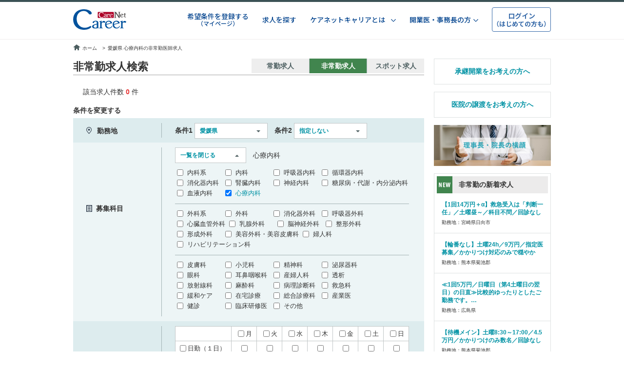

--- FILE ---
content_type: text/html; charset=UTF-8
request_url: https://career.carenet.com/search/parttime.php?prefecture_ids1=38&recruit_subject_ids%5B%5D=7
body_size: 43965
content:
<!doctype html>
<html>
<head>
<meta charset="utf-8">
<script type="text/javascript" src="//webapi.carenet.com/gtm/gtm.js" async></script>
<!-- for career.carenet.com -->
<!-- Google Tag Manager -->
<script>(function(w,d,s,l,i){w[l]=w[l]||[];w[l].push({'gtm.start':
new Date().getTime(),event:'gtm.js'});var f=d.getElementsByTagName(s)[0],
j=d.createElement(s),dl=l!='dataLayer'?'&l='+l:'';j.async=true;j.src=
'https://www.googletagmanager.com/gtm.js?id='+i+dl;f.parentNode.insertBefore(j,f);
})(window,document,'script','dataLayer','GTM-NH8WCNS');</script>
<!-- End Google Tag Manager -->

<!-- for all production sites -->
<!-- Google Tag Manager -->
<script>(function(w,d,s,l,i){w[l]=w[l]||[];w[l].push({'gtm.start':
new Date().getTime(),event:'gtm.js'});var f=d.getElementsByTagName(s)[0],
j=d.createElement(s),dl=l!='dataLayer'?'&l='+l:'';j.async=true;j.src=
'https://www.googletagmanager.com/gtm.js?id='+i+dl;f.parentNode.insertBefore(j,f);
})(window,document,'script','dataLayer','GTM-5CZ4B6X');</script>
<!-- End Google Tag Manager -->
<title>愛媛県 心療内科の非常勤医師求人 | ケアネットキャリア</title>
<meta name="keywords" content="医師、求人、非常勤、ケアネットキャリア、CareNet CAREER">
<meta name="description" content="医師の非常勤求人ならケアネットキャリア">
<meta name="viewport" content="width=device-width, maximum-scale=1.0">
<!--[if IE]>
<meta http-equiv="X-UA-Compatible" content="IE=edge"/>
<![endif]-->
<link rel="shortcut icon" href="/favicon.ico" type="image/vnd.microsoft.icon">
<link rel="icon" href="/favicon.ico" type="image/vnd.microsoft.icon">
<link rel="apple-touch-icon" href="/apple-touch-icon.png">
<link rel="stylesheet" href="/css/common.css">
<link rel="stylesheet" href="/css/common_hf.css">
<link rel="stylesheet" href="/css/recruit.css">
<link rel="stylesheet" href="/css/magnific-popup.css">
<link rel="stylesheet" href="/css/dousen.css"> <!--[if lt IE 9]>
<script src="/js/html5shiv.min.js"></script>
<link rel="stylesheet" href="/css/ie.css">
<![endif]-->
<script type="application/ld+json">{"@context": "https://schema.org","@type": "BreadcrumbList",  "itemListElement": [{"@type": "ListItem","position": 1 ,"name": "ホーム","item": "https://career.carenet.com"},{"@type": "ListItem","position": 2, "name": "愛媛県 心療内科の非常勤医師求人"}]}</script></head>

<body>
<!-- for career.carenet.com -->
<!-- Google Tag Manager (noscript) -->
<noscript><iframe src="https://www.googletagmanager.com/ns.html?id=GTM-NH8WCNS"
height="0" width="0" style="display:none;visibility:hidden"></iframe></noscript>
<!-- End Google Tag Manager (noscript) -->

<!-- for all production sites -->
<!-- Google Tag Manager (noscript) -->
<noscript><iframe src="https://www.googletagmanager.com/ns.html?id=GTM-5CZ4B6X"
height="0" width="0" style="display:none;visibility:hidden"></iframe></noscript>
<!-- End Google Tag Manager (noscript) -->

	<div id="wrapper">
		<div id="container">
			<!--// header -->
				<header class="c-header">
	<div class="c-header-inner">
	<div class="inner-block">
		<div class="logo-block">
		<h1 class="logo"><a href="/"><img width="109" height="42" src="/images/2021/common/logo.svg" alt="ケアネットキャリア"></a></h1>
		</div>
		<nav class="nav-block only-pc">
		<ul class="nav-list">
			<li class="nav-item"><a href="/mypage/" class="nav-link"><span class="text">希望条件を登録する</span><span class="text-small">（マイページ）</span></a></li>
			<li class="nav-item"><a href="/search/fulltime.php" class="nav-link"><span class="text">求人を探す</span></a></li>
			<li class="nav-item">
			<div class="nav-link nav-arrow nav-arrow-dif01"><span class="text">ケアネットキャリアとは</span></div>
			<ul class="nav-child">
				<li class="nav-child-item">
				<a href="https://works-design.carenet.co.jp/"  target="_blank" class="nav-child-link open-new-tab">企業情報</a>
				</li>
				<li class="nav-child-item">
				<a href="//www.carenet.co.jp/"  target="_blank" class="nav-child-link open-new-tab">ケアネットグループ</a>
				</li>
			</ul>
			</li>

			<li class="nav-item">
			<div class="nav-link nav-arrow nav-arrow-dif02"><span class="text">開業医・事務長の方</span></div>
			<ul class="nav-child">
				<li class="nav-child-item">
				<a href="https://igyosyokei.carenet.com" target="_blank" class="nav-child-link open-new-tab">医業承継</a>
				</li>
				<li class="nav-child-item">
				<a href="/exe/site/?linkfrom=cnctop" target="_blank" class="nav-child-link open-new-tab">ヘッドハンティング</a>
				</li>
			</ul>
			</li>
		</ul>
		</nav>
	<div class="button-block only-pc" data-status="logout">
		<a class="button-link" href="https://www.carenet.com/login.php?RedirectUrl=https%3A%2F%2Fcareer.carenet.com%2Fsearch%2Fparttime.php%3Fprefecture_ids1%3D38%26recruit_subject_ids%255B%255D%3D7">
			<span class="text">ログイン</span>
			<span class="text-small">（はじめての方も）</span>
		</a>
		</div>


		<div class="button-block only-sp">
		<a href="/entry/?linkfrom=header_entry" class="dashboard button-item">
			<img src="/images/2021/common/dashboard.svg" alt="転職の相談">
			<span class="text">転職の相談</span>
		</a>
		<a href="https://www.carenet.com/login.php?RedirectUrl=https%3A%2F%2Fcareer.carenet.com%2Fsearch%2Fparttime.php%3Fprefecture_ids1%3D38%26recruit_subject_ids%255B%255D%3D7" class="entrance button-item" data-status="logout">
			<img src="/images/2021/common/entrance.svg" alt="ログイン">
			<span class="text">ログイン</span>
		</a>
		<div class="hamburger button-item js-hamburger">
			<img src="/images/2021/common/hamburger.svg" alt="MENU">
			<span class="text">MENU</span>
		</div>
		</div>

		<div class="nav-block-wrapper only-sp js-hamburger-target">
		<nav class="nav-block">
			<div class="logo"><a href="/"><img src="/images/2021/common/logo.svg" alt="ケアネットキャリア"></a></div>
			<ul class="nav-list">
			<li class="nav-item"><a href="/search/fulltime.php" class="nav-link"><span class="text">常勤求人を探す</span></a></li>
			<li class="nav-item"><a href="/search/parttime.php" class="nav-link"><span class="text">非常勤求人を探す</span></a></li>
			<li class="nav-item"><a href="/search/spot.php" class="nav-link"><span class="text">スポット求人を探す</span></a></li>
			<li class="nav-item"><a href="/#feature" class="nav-link"><span class="text">ケアネットキャリアの特徴</span></a></li>
			<li class="nav-item"><a href="/#web-service" class="nav-link"><span class="text">ケアネットキャリアの便利サービス</span></a></li>
			<li class="nav-item"><a href="/entry/?linkfrom=header_entry" class="nav-link"><span class="text">転職のご相談</span></a></li>
			<li class="nav-item"><a href="/mypage/" class="nav-link"><span class="text">マイページ機能</span></a></li>
			<li class="nav-item"><a href="/exe/doctor/?linkfrom=cnctop" class="nav-link open-new-tab" target="_blank"><span class="text">非公開求人のご紹介</span></a></li>
			<li class="nav-item"><a href="/scout/form.php?exe_inquiry=4&linkfrom=header_entry" class="nav-link"><span class="text">医師の年収診断</span></a></li>
			<li class="nav-item"><a href="https://igyosyokei.carenet.com" target="_blank" class="nav-link open-new-tab"><span class="text">医業承継</span></a></li>
			<li class="nav-item"><a href="/exe/site/?linkfrom=cnctop" target="_blank" class="nav-link open-new-tab"><span class="text">ヘッドハンティング</span></a></li>
			<li class="nav-item"><a href="/contact/" class="nav-link"><span class="text">お問い合わせ</span></a></li>
			<li class="nav-item"><a href="https://works-design.carenet.co.jp/" target="_blank" class="nav-link open-new-tab"><span class="text">運営企業</span></a></li>
			<li class="nav-item"><a href="//www.carenet.co.jp/" target="_blank" class="nav-link open-new-tab"><span class="text">CareNet.com</span></a></li>
			<li class="nav-item"><a href="/auth/loginForm.php" class="nav-link"><span class="text">ログイン</span></a></li>
		</ul>
		</nav>
		<div class="js-close close-top"><img src="/images/2021/common/hamburger-close-white.svg" alt="閉じる"></div>
		<div class="js-close close-bottom"><img src="/images/2021/common/hamburger-close.svg" alt="閉じる"><span>閉じる</span></div>
		</div>

	</div>
	</div>

</header>
			<!-- header //-->

			<!--// mainCont -->
			<div class="mainCont">


				<ol class="breadList pc"><li><a href="/"><span class="icnHome">&nbsp;</span>ホーム</a><span class="icnNext">&gt;</span></li><li><strong> 愛媛県 心療内科の非常勤医師求人</strong></li></ol>
				<div class="mainContIn">
					<!--// leftCont -->
					<div class="leftCont">
						<div class="searchBox">
							<div class="recruitTitBox">
								<h1>非常勤求人検索</h1>
								<ul class="recruitMenu">
									<li class="menu01"><a href="./fulltime.php">常勤求人</a></li>
									<li class="menu02 act">非常勤求人</li>
									<li class="menu03"><a href="./spot.php">スポット求人</a></li>
								</ul>
							</div>
<!--
							<p class="numberJobs">該当求人件数 0 件</p>
-->
                            <div class="paggingBox">
                                <p class="numberJobs">該当求人件数 <span>0</span> 件</p>
                            </div>
							<form action="./parttime.php" method="get" style="display:block;">
								<div class="searchSelect">
									<div class="searchSelectBox" id="searchSelectBox01">
										<p class="searchTit pc">条件を変更する</p>
										<dl class="drkGrn">
											<dt><p><span class="icn icnLocation">&nbsp;</span>勤務地</p></dt>
											<dd class="locationSelect">
												<ul class="selectList">
													<li>
														<p>条件1</p>
														<div class="selectBox">
															<select name="prefecture_ids1" class="design-select-box">
																<option value="">【全国】</option>
																<option value="1,2,3,4,5,6,7" >【北海道・東北】</option>
																<option value="1" >北海道</option>
																<option value="2" >青森県</option>
																<option value="3" >岩手県</option>
																<option value="4" >宮城県</option>
																<option value="5" >秋田県</option>
																<option value="6" >山形県</option>
																<option value="7" >福島県</option>
																<option value="8,9,10,11,12,13,14" >【関東】</option>
																<option value="8" >茨城県</option>
																<option value="9" >栃木県</option>
																<option value="10" >群馬県</option>
																<option value="11" >埼玉県</option>
																<option value="12" >千葉県</option>
																<option value="13" >東京都</option>
																<option value="14" >神奈川県</option>
																<option value="15,16,17,18,19,20,21,22,23" >【中部】</option>
																<option value="15" >新潟県</option>
																<option value="16" >富山県</option>
																<option value="17" >石川県</option>
																<option value="18" >福井県</option>
																<option value="19" >山梨県</option>
																<option value="20" >長野県</option>
																<option value="21" >岐阜県</option>
																<option value="22" >静岡県</option>
																<option value="23" >愛知県</option>
																<option value="24,25,26,27,28,29,30" >【近畿】</option>
																<option value="24" >三重県</option>
																<option value="25" >滋賀県</option>
																<option value="26" >京都府</option>
																<option value="27" >大阪府</option>
																<option value="28" >兵庫県</option>
																<option value="29" >奈良県</option>
																<option value="30" >和歌山県</option>
																<option value="31,32,33,34,35,36,37,38,39" >【中国・四国】</option>
																<option value="31" >鳥取県</option>
																<option value="32" >島根県</option>
																<option value="33" >岡山県</option>
																<option value="34" >広島県</option>
																<option value="35" >山口県</option>
																<option value="36" >徳島県</option>
																<option value="37" >香川県</option>
																<option value="38" selected>愛媛県</option>
																<option value="39" >高知県</option>
																<option value="40,41,42,43,44,45,46,47" >【九州・沖縄】</option>
																<option value="40" >福岡県</option>
																<option value="41" >佐賀県</option>
																<option value="42" >長崎県</option>
																<option value="43" >熊本県</option>
																<option value="44" >大分県</option>
																<option value="45" >宮崎県</option>
																<option value="46" >鹿児島県</option>
																<option value="47" >沖縄県</option>
															</select>
															<div class="select"><span class="selected">愛媛県</span><span class="icn icnArwGdwn">&nbsp;</span></div>
														</div>
													</li>
													<li>
														<p>条件2</p>
														<div class="selectBox">
															<select name="prefecture_ids2" class="design-select-box">
																<option value="">指定しない</option>
																<option value="1,2,3,4,5,6,7" >【北海道・東北】</option>
																<option value="1" >北海道</option>
																<option value="2" >青森県</option>
																<option value="3" >岩手県</option>
																<option value="4" >宮城県</option>
																<option value="5" >秋田県</option>
																<option value="6" >山形県</option>
																<option value="7" >福島県</option>
																<option value="8,9,10,11,12,13,14" >【関東】</option>
																<option value="8" >茨城県</option>
																<option value="9" >栃木県</option>
																<option value="10" >群馬県</option>
																<option value="11" >埼玉県</option>
																<option value="12" >千葉県</option>
																<option value="13" >東京都</option>
																<option value="14" >神奈川県</option>
																<option value="15,16,17,18,19,20,21,22,23" >【中部】</option>
																<option value="15" >新潟県</option>
																<option value="16" >富山県</option>
																<option value="17" >石川県</option>
																<option value="18" >福井県</option>
																<option value="19" >山梨県</option>
																<option value="20" >長野県</option>
																<option value="21" >岐阜県</option>
																<option value="22" >静岡県</option>
																<option value="23" >愛知県</option>
																<option value="24,25,26,27,28,29,30" >【近畿】</option>
																<option value="24" >三重県</option>
																<option value="25" >滋賀県</option>
																<option value="26" >京都府</option>
																<option value="27" >大阪府</option>
																<option value="28" >兵庫県</option>
																<option value="29" >奈良県</option>
																<option value="30" >和歌山県</option>
																<option value="31,32,33,34,35,36,37,38,39" >【中国・四国】</option>
																<option value="31" >鳥取県</option>
																<option value="32" >島根県</option>
																<option value="33" >岡山県</option>
																<option value="34" >広島県</option>
																<option value="35" >山口県</option>
																<option value="36" >徳島県</option>
																<option value="37" >香川県</option>
																<option value="38" >愛媛県</option>
																<option value="39" >高知県</option>
																<option value="40,41,42,43,44,45,46,47" >【九州・沖縄】</option>
																<option value="40" >福岡県</option>
																<option value="41" >佐賀県</option>
																<option value="42" >長崎県</option>
																<option value="43" >熊本県</option>
																<option value="44" >大分県</option>
																<option value="45" >宮崎県</option>
																<option value="46" >鹿児島県</option>
																<option value="47" >沖縄県</option>
															</select>
															<div class="select"><span class="selected">指定しない</span><span class="icn icnArwGdwn">&nbsp;</span></div>
														</div>
													</li>
												</ul>
											</dd>
										</dl>
										<dl>
											<dt><p><span class="icn icnSubjects">&nbsp;</span>募集科目</p></dt>
											<dd>
												<div class="listSelectBox subjects">
													<div class="listSelectBoxIn">
														<p>
															<span class="openTxt">一覧を表示</span>
															<span class="closeTxt">一覧を閉じる</span>
															<span class="icn icnArwGdwn">&nbsp;</span>
														</p>
														<div class="listSelectItem"></div>
													</div>
													<div class="listSelect" style="display:none;">
														<ul class="subjectCheck checkList checkList01">
															<li><label><input class="cat" type="checkbox" name="recruit_subject_ids[]" value="32"  />内科系</label></li>
															<li><label><input type="checkbox" name="recruit_subject_ids[]" value="1"  />内科</label></li>
															<li><label><input type="checkbox" name="recruit_subject_ids[]" value="4"  />呼吸器内科</label></li>
															<li><label><input type="checkbox" name="recruit_subject_ids[]" value="3"  />循環器内科</label></li>
															<li><label><input type="checkbox" name="recruit_subject_ids[]" value="2"  />消化器内科</label></li>
															<li><label><input type="checkbox" name="recruit_subject_ids[]" value="5"  />腎臓内科</label></li>
															<li><label><input type="checkbox" name="recruit_subject_ids[]" value="8"  />神経内科</label></li>
															<li><label><input type="checkbox" name="recruit_subject_ids[]" value="9"  />糖尿病・代謝・内分泌内科</label></li>
															<li><label><input type="checkbox" name="recruit_subject_ids[]" value="6"  />血液内科</label></li>
															<li><label><input type="checkbox" name="recruit_subject_ids[]" value="7" checked />心療内科</label></li>
														</ul>
														<ul class="subjectCheck checkList checkList01">
															<li><label><input class="cat" type="checkbox" name="recruit_subject_ids[]" value="33"  />外科系</label></li>
															<li><label><input type="checkbox" name="recruit_subject_ids[]" value="12"  />外科</label></li>
															<li><label><input type="checkbox" name="recruit_subject_ids[]" value="13"  />消化器外科</label></li>
															<li><label><input type="checkbox" name="recruit_subject_ids[]" value="15"  />呼吸器外科</label></li>
															<li><label><input type="checkbox" name="recruit_subject_ids[]" value="14"  />心臓血管外科</label></li>
															<li><label><input type="checkbox" name="recruit_subject_ids[]" value="41"  />乳腺外科</label></li>
															<li><label><input type="checkbox" name="recruit_subject_ids[]" value="16"  />脳神経外科</label></li>
															<li><label><input type="checkbox" name="recruit_subject_ids[]" value="17"  />整形外科</label></li>
															<li><label><input type="checkbox" name="recruit_subject_ids[]" value="18"  />形成外科</label></li>
															<li><label><input type="checkbox" name="recruit_subject_ids[]" value="31"  />美容外科・美容皮膚科</label></li>
															<li><label><input type="checkbox" name="recruit_subject_ids[]" value="22"  />婦人科</label></li>
															<li><label><input type="checkbox" name="recruit_subject_ids[]" value="19"  />リハビリテーション科</label></li>
														</ul>
														<ul class="subjectCheck checkList checkList01">
															<li><label><input type="checkbox" name="recruit_subject_ids[]" value="26"  />皮膚科</label></li>
															<li><label><input type="checkbox" name="recruit_subject_ids[]" value="20"  />小児科</label></li>
															<li><label><input type="checkbox" name="recruit_subject_ids[]" value="23"  />精神科</label></li>
															<li><label><input type="checkbox" name="recruit_subject_ids[]" value="27"  />泌尿器科</label></li>
															<li><label><input type="checkbox" name="recruit_subject_ids[]" value="24"  />眼科</label></li>
															<li><label><input type="checkbox" name="recruit_subject_ids[]" value="25"  />耳鼻咽喉科</label></li>
															<li><label><input type="checkbox" name="recruit_subject_ids[]" value="21"  />産婦人科</label></li>
															<li><label><input type="checkbox" name="recruit_subject_ids[]" value="34"  />透析</label></li>
															<li><label><input type="checkbox" name="recruit_subject_ids[]" value="28"  />放射線科</label></li>
															<li><label><input type="checkbox" name="recruit_subject_ids[]" value="29"  />麻酔科</label></li>
															<li><label><input type="checkbox" name="recruit_subject_ids[]" value="40"  />病理診断科</label></li>
															<li><label><input type="checkbox" name="recruit_subject_ids[]" value="30"  />救急科</label></li>
															<li><label><input type="checkbox" name="recruit_subject_ids[]" value="37"  />緩和ケア</label></li>
															<li><label><input type="checkbox" name="recruit_subject_ids[]" value="42"  />在宅診療</label></li>
															<li><label><input type="checkbox" name="recruit_subject_ids[]" value="39"  />総合診療科</label></li>
															<li><label><input type="checkbox" name="recruit_subject_ids[]" value="44"  />産業医</label></li>
															<li><label><input type="checkbox" name="recruit_subject_ids[]" value="36"  />健診</label></li>
															<li><label><input type="checkbox" name="recruit_subject_ids[]" value="43"  />臨床研修医</label></li>
															<li><label><input type="checkbox" name="recruit_subject_ids[]" value="99"  />その他</label></li>
														</ul>
													</div>
												</div>
											</dd>
										</dl>
                                        <dl class="drkGrn">
                                            <dt><p><span class="icn icnArrangements">&nbsp;</span>勤務形態/曜日</p></dt>
                                            <dd>
                                                <table class="partMatrix">
                                                <thead>
                                                    <tr>
                                                        <th class="row_header col_header"></th>
                                                        <th class="col_header"><label><input type="checkbox" value="1"  />月</label></th>
                                                        <th class="col_header"><label><input type="checkbox" value="2"  />火</label></th>
                                                        <th class="col_header"><label><input type="checkbox" value="3"  />水</label></th>
                                                        <th class="col_header"><label><input type="checkbox" value="4"  />木</label></th>
                                                        <th class="col_header"><label><input type="checkbox" value="5"  />金</label></th>
                                                        <th class="col_header"><label><input type="checkbox" value="6"  />土</label></th>
                                                        <th class="col_header"><label><input type="checkbox" value="7"  />日</label></th>
                                                    </tr>
                                                </thead>
                                                <tbody>
                                                    <tr>
                                                        <th class="row_header"><label><input type="checkbox" value="1"  />日勤（１日）</label></th>
                                                        <td><input type="checkbox" name="shift_weekday_ids[]" class="w_1" value="1_1"  /></td>
                                                        <td><input type="checkbox" name="shift_weekday_ids[]" class="w_2" value="1_2"  /></td>
                                                        <td><input type="checkbox" name="shift_weekday_ids[]" class="w_3" value="1_3"  /></td>
                                                        <td><input type="checkbox" name="shift_weekday_ids[]" class="w_4" value="1_4"  /></td>
                                                        <td><input type="checkbox" name="shift_weekday_ids[]" class="w_5" value="1_5"  /></td>
                                                        <td><input type="checkbox" name="shift_weekday_ids[]" class="w_6" value="1_6"  /></td>
                                                        <td><input type="checkbox" name="shift_weekday_ids[]" class="w_7" value="1_7"  /></td>
                                                    </tr>
                                                    <tr>
                                                        <th class="row_header"><label><input type="checkbox" value="2"  />日勤（午前）</label></th>
                                                        <td><input type="checkbox" name="shift_weekday_ids[]" class="w_1" value="2_1"  /></td>
                                                        <td><input type="checkbox" name="shift_weekday_ids[]" class="w_2" value="2_2"  /></td>
                                                        <td><input type="checkbox" name="shift_weekday_ids[]" class="w_3" value="2_3"  /></td>
                                                        <td><input type="checkbox" name="shift_weekday_ids[]" class="w_4" value="2_4"  /></td>
                                                        <td><input type="checkbox" name="shift_weekday_ids[]" class="w_5" value="2_5"  /></td>
                                                        <td><input type="checkbox" name="shift_weekday_ids[]" class="w_6" value="2_6"  /></td>
                                                        <td><input type="checkbox" name="shift_weekday_ids[]" class="w_7" value="2_7"  /></td>
                                                    </tr>
                                                    <tr>
                                                        <th class="row_header"><label><input type="checkbox" value="3"  />日勤（午後）</label></th>
                                                        <td><input type="checkbox" name="shift_weekday_ids[]" class="w_1" value="3_1"  /></td>
                                                        <td><input type="checkbox" name="shift_weekday_ids[]" class="w_2" value="3_2"  /></td>
                                                        <td><input type="checkbox" name="shift_weekday_ids[]" class="w_3" value="3_3"  /></td>
                                                        <td><input type="checkbox" name="shift_weekday_ids[]" class="w_4" value="3_4"  /></td>
                                                        <td><input type="checkbox" name="shift_weekday_ids[]" class="w_5" value="3_5"  /></td>
                                                        <td><input type="checkbox" name="shift_weekday_ids[]" class="w_6" value="3_6"  /></td>
                                                        <td><input type="checkbox" name="shift_weekday_ids[]" class="w_7" value="3_7"  /></td>
                                                    </tr>
                                                    <tr>
                                                        <th class="row_header"><label><input type="checkbox" value="4"  />当直・日当直</label></th>
                                                        <td><input type="checkbox" name="shift_weekday_ids[]" class="w_1" value="4_1"  /></td>
                                                        <td><input type="checkbox" name="shift_weekday_ids[]" class="w_2" value="4_2"  /></td>
                                                        <td><input type="checkbox" name="shift_weekday_ids[]" class="w_3" value="4_3"  /></td>
                                                        <td><input type="checkbox" name="shift_weekday_ids[]" class="w_4" value="4_4"  /></td>
                                                        <td><input type="checkbox" name="shift_weekday_ids[]" class="w_5" value="4_5"  /></td>
                                                        <td><input type="checkbox" name="shift_weekday_ids[]" class="w_6" value="4_6"  /></td>
                                                        <td><input type="checkbox" name="shift_weekday_ids[]" class="w_7" value="4_7"  /></td>
                                                    </tr>
                                                    <tr>
                                                        <th class="row_header"><label><input type="checkbox" value="5"  />夜診・夕診</label></th>
                                                        <td><input type="checkbox" name="shift_weekday_ids[]" class="w_1" value="5_1"  /></td>
                                                        <td><input type="checkbox" name="shift_weekday_ids[]" class="w_2" value="5_2"  /></td>
                                                        <td><input type="checkbox" name="shift_weekday_ids[]" class="w_3" value="5_3"  /></td>
                                                        <td><input type="checkbox" name="shift_weekday_ids[]" class="w_4" value="5_4"  /></td>
                                                        <td><input type="checkbox" name="shift_weekday_ids[]" class="w_5" value="5_5"  /></td>
                                                        <td><input type="checkbox" name="shift_weekday_ids[]" class="w_6" value="5_6"  /></td>
                                                        <td><input type="checkbox" name="shift_weekday_ids[]" class="w_7" value="5_7"  /></td>
                                                    </tr>
                                                </tbody>
                                                </table>
                                            </dd>
                                        </dl>
										<div id="serchBt" style="display:none;">
											<dl>

												<dt><p><span class="icn icnFacility">&nbsp;</span>施設</p></dt>
												<dd>
													<ul class="checkList checkList01">
														<li><label><input type="checkbox" name="facility_class_ids[]" value="1"  />一般</label></li>
														<li><label><input type="checkbox" name="facility_class_ids[]" value="2"  />療養型</label></li>
														<li><label><input type="checkbox" name="facility_class_ids[]" value="3"  />精神</label></li>
														<li><label><input type="checkbox" name="facility_class_ids[]" value="4"  />老健</label></li>
														<li><label><input type="checkbox" name="facility_class_ids[]" value="5"  />ケアミックス</label></li>
														<li><label><input type="checkbox" name="facility_class_ids[]" value="6"  />クリニック</label></li>
														<li><label><input type="checkbox" name="facility_class_ids[]" value="7"  />産業医</label></li>
														<li><label><input type="checkbox" name="facility_class_ids[]" value="8"  />製薬企業</label></li>
														<li><label><input type="checkbox" name="facility_class_ids[]" value="10"  />その他</label></li>
													</ul>
												</dd>
											</dl>
                                            <dl class="drkGrn">
												<dt><p><span class="icn icnRcmd">&nbsp;</span>こだわり条件</p></dt>
												<dd>
													<div class="listSelectBox">
														<div class="listSelectBoxIn sp">
															<p>
																<span class="openTxt">一覧を表示</span>
																<span class="closeTxt">一覧を閉じる</span>
																<span class="icn icnArwGdwn">&nbsp;</span>
															</p>
															<div class="listSelectItem"></div>
														</div>
														<div class="listSelect">
															<ul class="checkList checkList02">
																<li><label><input type="checkbox" name="insistence_requirement_ids[]" value="37"  />外来診療のみ</label></li>
																<li><label><input type="checkbox" name="insistence_requirement_ids[]" value="38"  />訪問診療のみ</label></li>
																<li><label><input type="checkbox" name="insistence_requirement_ids[]" value="39"  />病棟管理</label></li>
																<li><label><input type="checkbox" name="insistence_requirement_ids[]" value="40"  />内視鏡検査</label></li>
																<li><label><input type="checkbox" name="insistence_requirement_ids[]" value="41"  />健診・人間ドック／検診</label></li>
																<li><label><input type="checkbox" name="insistence_requirement_ids[]" value="42"  />透析管理</label></li>
																<li><label><input type="checkbox" name="insistence_requirement_ids[]" value="43"  />心臓カテーテル</label></li>
																<li><label><input type="checkbox" name="insistence_requirement_ids[]" value="44"  />手術</label></li>
																<li><label><input type="checkbox" name="insistence_requirement_ids[]" value="45"  />麻酔</label></li>
																<li><label><input type="checkbox" name="insistence_requirement_ids[]" value="46"  />読影</label></li>
																<li><label><input type="checkbox" name="insistence_requirement_ids[]" value="47"  />自由診療（美容・AGA等）</label></li>
																<li><label><input type="checkbox" name="insistence_requirement_ids[]" value="48"  />オンコール待機</label></li>
																<li><label><input type="checkbox" name="insistence_requirement_ids[]" value="3"  />救急対応なし</label></li>
																<li><label><input type="checkbox" name="insistence_requirement_ids[]" value="28"  />駅チカ・通勤便利</label></li>
																<li><label><input type="checkbox" name="insistence_requirement_ids[]" value="49"  />クリニック</label></li>
																<li><label><input type="checkbox" name="insistence_requirement_ids[]" value="50"  />ゆったり当直</label></li>
																<li><label><input type="checkbox" name="insistence_requirement_ids[]" value="51"  />隔週/月1勤務</label></li>
																<li><label><input type="checkbox" name="insistence_requirement_ids[]" value="52"  />週2日以上勤務</label></li>
																<li><label><input type="checkbox" name="insistence_requirement_ids[]" value="6"  />女性医師におすすめ</label></li>
																<li><label><input type="checkbox" name="insistence_requirement_ids[]" value="11"  />転科OK・未経験歓迎</label></li>
																<li><label><input type="checkbox" name="insistence_requirement_ids[]" value="16"  />60歳以上OK</label></li>
																<li><label><input type="checkbox" name="insistence_requirement_ids[]" value="35"  />産業医</label></li>
															</ul>
														</div>
													</div>
												</dd>
											</dl>
											<dl>
												<dt><p><span class="icn icnFree">&nbsp;</span>フリーワード</p></dt>
												<dd><input type="text" name="free_words" placeholder="例）東京都 内視鏡" value="" /></dd>
											</dl>
										</div>
										<div class="closeBox close1">
											<a href="javascript:void(0)" class="close"><span>▲</span>閉じる</a>
											<a href="javascript:void(0)" class="open"><span>▼</span>条件を追加する</a>
										</div>
									</div>

								</div>
								<div class="btnArea">
									<p><span>×</span><a href="javascript:void(0)" name="clear">検索条件をクリア</a></p>
									<input type="submit" name="search" class="icn btnGrn btnSearch" value="検索">
								</div>
							</form>
						</div>

						<br><br>						<div class="_dousen_mypage_easyentry02_btn">
							<p class="_dousen_mypage_easyentry02_btn_text01 pc">スカウト・ヘッドハンティングなどの<span>非公開求人</span><br>先生のご希望に<span>最適なご提案</span><br><span>1年後、2年後のため</span>に相談したい</p>
							<p class="_dousen_mypage_easyentry02_btn_text01 sp">簡単申し込み、60秒で完了!!</p>
							<a href="/scout/form.php?exe_inquiry=3&linkfrom=part"><div><span>無料</span>コンサルタントへの<br class="sp">ご相談はこちら</div></a>
							<p class="_dousen_mypage_easyentry02_btn_text02 pc">60秒で申し込み完了。求人情報を待つだけ</p>
							<p class="_dousen_mypage_easyentry02_btn_text02 sp">専属のエージェントが<br>先生の転職をサポート</p>
							<img src="/images/img_easyentry02_pc.png" alt="" class="_dousen_mypage_easyentry02_btn_img pc">
							<img src="/images/img_easyentry02_sp.png" alt="" class="_dousen_mypage_easyentry02_btn_img sp">
						</div>

					</div>
					<!-- leftCont //-->

					<!--// rightCont -->
						<div class="rightCont">
    
        <div class="bnrArea bnrSuc">
        <a href="https://igyosyokei.carenet.com/buyer/?linkfrom=right_suc_b">承継開業をお考えの方へ</a>
    </div>
    <div class="bnrArea bnrSuc">
        <a href="https://igyosyokei.carenet.com?linkfrom=right_suc_s">医院の譲渡をお考えの方へ</a>
    </div>
    <div class="bnrArea">
        <a href="/redirect.php?sid=69&lid=18703284" target="_top"><div class="pc"><img src="/images/banner/pcbbb061061b3929713ab19001ac3d4d85.jpg" width="240"></div><div class="sp"><img src="/images/banner/spbbb061061b3929713ab19001ac3d4d85.jpg" class="sp"></div></a>    </div>

	
    
		<div class="newJobsBox">
		<div class="newJobsCont partTime">
			<p class="newJobsTitle"><span><img src="/images/txt_new.png" width="24" height="10" alt="NEW"></span>非常勤の新着求人</p>
			<ul>
				<li>
					<a href="https://career.carenet.com/job/parttime.php?ac=nmedic&aoc=A-1435">【1回14万円＋α】救急受入は「判断一任」／土曜昼～／科目不問／回診なし</a>
					<small>勤務地：宮崎県日向市</small>
				</li>
				<li>
					<a href="https://career.carenet.com/job/parttime.php?ac=nmedic&aoc=A-1436">【輪番なし】土曜24h／9万円／指定医募集／かかりつけ対応のみで穏やか</a>
					<small>勤務地：熊本県菊池郡</small>
				</li>
				<li>
					<a href="https://career.carenet.com/job/parttime.php?ac=nmedic&aoc=A-1440">≪1回5万円／日曜日（第4土曜日の翌日）の日直≫比較的ゆったりとしたご勤務です。…</a>
					<small>勤務地：広島県</small>
				</li>
				<li>
					<a href="https://career.carenet.com/job/parttime.php?ac=nmedic&aoc=A-1437">【待機メイン】土曜8:30～17:00／4.5万円／かかりつけのみ数名／回診なし</a>
					<small>勤務地：熊本県菊池郡</small>
				</li>
				<li>
					<a href="https://career.carenet.com/job/parttime.php?ac=nmedic&aoc=A-1438">【実質寝当直】土曜17時～／一晩4.5万円／救急1-2名（かかりつけのみ）</a>
					<small>勤務地：熊本県菊池郡</small>
				</li>
			</ul>
		</div>
	</div>


	
</div>
					<!-- rightCont //-->
				</div>

				<div id="pageTop"><a href="#wrapper"><img src="/images/icnPagetop.png" width="60" height="60" alt="TOP"></a></div>
			</div>
			<!-- mainCont //-->

			<!--// footer -->
				<footer class="c-footer">
  <div class="inner-block">
    <div class="footer-nav-list-wrap">
      <nav class="footer-nav">
        <div class="footer-nav-inner">
          <ul class="footer-nav-list">
            <li class="footer-nav-list-item"><a href="/" class="footer-nav-list-link">TOP</a></li>
            <li class="footer-nav-list-item"><a href="/search/fulltime.php" class="footer-nav-list-link">常勤求人を探す</a></li>
            <li class="footer-nav-list-item"><a href="/search/parttime.php" class="footer-nav-list-link">非常勤求人を探す</a></li>
            <li class="footer-nav-list-item"><a href="/search/spot.php" class="footer-nav-list-link">スポット求人を探す</a></li>
          </ul>
          <ul class="footer-nav-list">
            <li class="footer-nav-list-item"><a href="/entry/?linkfrom=footer_entry" class="footer-nav-list-link">転職のご相談</a></li>
            <li class="footer-nav-list-item"><a href="/mypage/" class="footer-nav-list-link">マイページ</a></li>
            <li class="footer-nav-list-item"><a href="/mypage/favorite.php" class="footer-nav-list-link">気になるリスト</a></li>
            <li class="footer-nav-list-item"><a href="/scout/form.php?exe_inquiry=3&linkfrom=cnctop" class="footer-nav-list-link">ケアネットキャリア相談</a></li>
            <li class="footer-nav-list-item"><a href="/info/faq.php" class="footer-nav-list-link">よくある質問</a></li>
          </ul>
        </div>
        <div class="footer-nav-inner">
          <ul class="footer-nav-list">
            <li class="footer-nav-list-item"><a href="/contact/" class="footer-nav-list-link">お問い合わせ</a></li>
            <li class="footer-nav-list-item"><a href="https://works-design.carenet.co.jp/"  target="_blank" class="footer-nav-list-link open-new-tab">運営企業</a></li>
            <li class="footer-nav-list-item"><a href="//www.carenet.com/"  target="_blank" class="footer-nav-list-link open-new-tab">CareNet.com</a></li>
            <li class="footer-nav-list-item"><a href="/info/sitemap.php" class="footer-nav-list-link">サイトマップ</a></li>
            <li class="footer-nav-list-item"><a href="//www.carenet.com/info/contract.html" target="_blank" class="footer-nav-list-link open-new-tab">利用規約</a></li>
            <li class="footer-nav-list-item"><a href="/info/privacy.php" class="footer-nav-list-link">個人情報の取り扱いについて</a></li>
		      	<li class="footer-nav-list-item"><a href="https://www.carenet.com/login.php?RedirectUrl=https%3A%2F%2Fcareer.carenet.com%2Fsearch%2Fparttime.php%3Fprefecture_ids1%3D38%26recruit_subject_ids%255B%255D%3D7" class="footer-nav-list-link">ログイン</a></li>
          </ul>
        </div>
      </nav>
    </div>
    <div class="footer-site-title-wrap">
      <p class="site-title">株式会社ケアネットワークスデザイン</p>
      <p class="site-addres">〒101-0054　東京都千代田区神田錦町2-2-1<br class="only-sp">We Work KANDA SQUARE</p>
      <small class="copy">©CareNet Works Design,Inc. All Rights Reserved</small>
    </div>
  </div>
</footer>
			<!-- footer //-->

		</div>
	</div>


<script src="/js/jquery-3.6.0.min.js"></script>
<!--[if lt IE 9]>
<script src="/js/jquery.backgroundSize.js"></script>
<script type="text/javascript">
$(function() {
	$("span.icn").css({backgroundSize: "cover"});
});
</script>
<![endif]-->
<!-- script// -->
<script src="/js/jquery.magnific-popup.min.js"></script>
<script src="/js/jquery.heightLine.js"></script>
<script src="/js/common.js?20190213"></script>
<script type="text/javascript">
	$(document).ready(function(){
		$('#wrapper .listSelectBox.subjects p').each(function() {
			if (!$(this).parent().hasClass('open')){
				$(this).parent().next().toggle();
				$(this).parent().toggleClass('open');
			}
		});
	});
</script>
</body>
</html>


--- FILE ---
content_type: text/css
request_url: https://career.carenet.com/css/common.css
body_size: 93682
content:
@charset "UTF-8";
/* CSS Document */

/* reset css
==============================================================*/
body,h1, h2, h3, h4, h5, h6,p, ol, ul, dl, dt, dd, form,figure{ margin:0; padding:0;}
h1, h2, h3, h4, h5, h6{font-size:100%; font-weight:normal;}
table, td, th, tr, thead, tbody{border:none;}
table th{ text-align:left; font-weight:normal;}
table{ border-collapse:collapse;}
ul, ol{list-style:none;}
a{text-decoration:none;}
a img{border:none;}
img{ vertical-align:bottom;}
textarea{font-size:1em;}
header,footer,section,nav,figure, fugcaption{display:block;}
input[type="submit"],input[type="button"],input[type="image"]{ border:none;	margin:0; }
::-webkit-input-placeholder{ color:#999999; opacity:1; }
::-moz-placeholder{ color:#999999; opacity:1; }
:-moz-placeholder{ color:#999999; opacity:1; }
input:-ms-input-placeholder{ color:#999999; opacity:1; }
address{ font-style:normal; }
input[type="text"],
input[type="number"],
input[type="tel"],
input[type="password"]{
	width: 100%;
	height: 30px;
	-webkit-appearance: none;
	border:none;
	border-radius:0;
	margin:0;
	padding:0 10px;
	border: 1px solid #c1c6c7;
	border-radius: 1px;
/*	-webkit-box-shadow: inset 0px 1px 2px rgba(0,0,0,.25);
	-moz-box-shadow: inset 0px 1px 2px rgba(0,0,0,.25);
	box-shadow: inset 0px 1px 2px rgba(0,0,0,.25);
*/
	-webkit-box-sizing: border-box;
	-moz-box-sizing: border-box;
	box-sizing: border-box;
}
input[type="number"]::-webkit-inner-spin-button,
input[type="number"]::-webkit-outer-spin-button {
	-webkit-appearance: none;
	-moz-appearance: none;
	appearance: none;
	margin: 0;
}
input[type="number"]{
	-moz-appearance:textfield;
}
input[type="submit"],input[type="button"]{ cursor: pointer; -webkit-appearance: none; }
/* p{ word-break: break-all; } */

html,body{
	height: 100%;
	/* add 4.15 */
	word-wrap: break-word;
}
body{
	font: normal 14px "ヒラギノ角ゴ Pro W3", "Hiragino Kaku Gothic Pro", "メイリオ", Meiryo, Osaka, "ＭＳ Ｐゴシック", "MS PGothic", sans-serif;
	line-height: 1.5;
	color: #333;
	-webkit-text-size-adjust: 100%;
}
a{
	color: #0092a4;
}
a:hover,
input[type="submit"]:hover,
input[type="button"]:hover{
	filter:alpha(opacity=70);
	opacity:0.7;
}

.pc{
	display:block;
}
.sp{
	display:none;
}
.pcBr{
	display:block;
}
/* add 4.15 */
.no_script {
	padding: 10px 0 10px 0px;
	background: #fbe1e1;
}
/* add 4.21 */
.selectBox{
	position:relative;
	display:inline-block;
	width:150px;
	height: 30px;
	vertical-align: middle;
}
.selectBox select{
	width:150px;
	height:30px;
	cursor:pointer;
	opacity:0;
	filter: alpha(opacity=0);
	-ms-filter:"alpha(opacity=0)";
	z-index:2;
	position:absolute;
}
.selectBox .select{
	width: 128px;
	padding: 6px 10px;
	border: 1px solid #c1c6c7;
	background: #fff;
	font-size: 12px;
	font-weight: bold;
	color: #0092a4;
	cursor: pointer;
	position:absolute;
	white-space:nowrap;
	overflow:hidden;
	-webkit-text-overflow: ellipsis;
	text-overflow:ellipsis;
}
.selectBox .icnArwGdwn{
	position: absolute;
	top: 14px;
	right: 10px;
	cursor: pointer;
}
/*.listSelectBox.subjects li label.checked {*/
.searchSelect label.checked{
	/*font-weight: bold;*/
	color: #0092a4;
}


/* 共通パーツ
==============================================================*/
#wrapper{
	overflow: hidden;
	position: relative;
	min-height: 100%;
}
#container{
	padding-bottom: 110px;
}

#pageTop{
	position: absolute;
	right: 0;
	display: none;
}
#pageTop a{
	display: block;
}

/* header
---------------------------------------------*/
#header{
    /* 2019.07.23 height: auto; */
    height: 85px;
}
#header .notice{
    width: 980px;
    margin: 20px auto;
}
#header .topTxtBox{
	padding: 2px 0;
	background: #3b5255;
}
#header .topTxtBox .topTxtBoxIn,
#header .headerIn{
	width: 980px;
	margin: 0 auto;
}
#header .topTxtBox .topTxtBoxIn{
	overflow:hidden;
	clear:both;
}
#header .topTxtBox .topTxtBoxIn p{
	font-size: 13px;
	color: #fff;
}
#header .topTxtBox .topTxtBoxIn .seoTxt{
	float:left;
}
#header .topTxtBox .topTxtBoxIn .logout{
	float:right;
	margin-top:1px;
}
#header .topTxtBox .topTxtBoxIn .logout a{
	color:#fff;
}

#header .topTxtBox .muryo{
	display: inline-block;
	width: 70px;
	margin-right: 10px;
	margin: 2px 12px 2px 0;
	text-align: center;
	color: #fff;
	background: #e94c4c;
	line-height:1;
	padding:2px 0;
}
#header .topTxtBox .pc{
	display:inline-block;
}


.headerArea{
	background-color: #fff;
	width: 100%;
	top: 24px;
	padding: 10px 0 8px;
	border-bottom: 1px solid #dee2e2;
}
.headerArea.fixed {
	position: fixed;
	display : block;
	top: 0;
	z-index:1000;
}

#header .headerIn{
	overflow: hidden;
	position: relative;
}
#header .headerIn .logo{
	float: left;
	width: 111px;
}
#header .headerIn .logo a{
	display: block;
	width: 109px;
	height: 42px;
	text-indent: -9999px;
	background:url(/images/logo.png) no-repeat 0 0;
}
#header .headerIn .rightMenu{
	float: right;
	text-align: right;
}
#header .headerIn .rightMenu .menuBox p,
#header .headerIn .rightMenu .menuBox ul,
#header .headerIn .rightMenu .menuBox ul li{
	display: inline-block;
	vertical-align: middle;
	font-size: 12px;
	text-align: center;
}
#header .headerIn .rightMenu .menuBox .otherLink{
	margin-right: 16px;
}
#header .headerIn .rightMenu .menuBox .otherLink li{
	display:block;
	text-align:left;
	margin-top:3px;
}
#header .headerIn .rightMenu .menuBox .otherLink li:first-child{
	margin-top:0;
}
#header .headerIn .rightMenu .menuBox .otherLink a{
	color: #4c5e60;
}

#header .headerIn .rightMenu .menuBox .userName{
	margin-right: 13px;
	font-weight: bold;
	color: #4c5e60;
}

#header .headerIn .rightMenu .menuBox ul.pcMenu{
	border-left: 1px solid #dee2e2;
}
#header .headerIn .rightMenu .menuBox ul.pcMenu li{
	border-right: 1px solid #dee2e2;
}
#header .headerIn .rightMenu .menuBox ul.pcMenu li a{
	padding: 0px 20px 0px 19px;
	font-size: 14px;
	color: #3b5255;
	display:table-cell;
	height:42px;
	vertical-align:middle;
}
#header .headerIn .rightMenu .menuBox ul.pcMenu li.kani a{
	line-height:1.2;
}
#header .headerIn .rightMenu .menuBox ul.pcMenu li a .pc{
	display:inline;
	font-size:12px;
}
#header .headerIn .rightMenu .menuBox ul.pcMenu li.logout{
	padding: 3px 22px 2px;
	background: #ecebeb;
}
#header .headerIn .menuBoxSp{
	display: none;
}
#header .freeTxt{
	position: absolute;
	left: 235px;
	top: 70px;
	font-size: 13px;
}

/* add */
#header .alertBox{
	width: 980px;
	margin: 0 auto;
	padding: 5px 0;
}
#header .alertBox a{
	padding: 0 10px;
	color: #e73737;
	font-size: 13px;
	text-decoration: underline;
	cursor: pointer;
}
#header .alertBox span{
	display: inline-block;
	width: 20px;
	height: 20px;
	margin-right: 5px;
	background: url(/images/icnAlert.png) no-repeat 0 0;
	vertical-align: middle;
	background-size: 20px auto;
}
/* header alert dialog */
.alertTxt .mfp-close,
.alertTxt button.mfp-arrow{
	display: inline-block;
	outline: none;
	color: #4c5e60;
	background: #edf5f6;
	line-height: 1;
	margin-left: 6px;
}
.alertTxt .mfp-close{
	display: inline-block;
	width: 23px;
	height: auto;
	padding: 0 0 3px !important;
	position: static;
	opacity:1;
	font-size: 20px;
	font-weight: normal;
	font-style: normal;
	font-family:"ヒラギノ角ゴ Pro W3", "Hiragino Kaku Gothic Pro", "メイリオ", Meiryo, Osaka, "ＭＳ Ｐゴシック", "MS PGothic", sans-serif;
	text-align: center;
	vertical-align: -2px;
}
.alertTxt .closeArea{
	padding: 5px 8px 11px;
	font-size: 10px;
	color: #4c5e60;
	text-align: right;
}
.alertTxt .tit{
	margin-bottom: 10px;
	padding: 0 10px;
	font-weight: bold;
	border-bottom: 1px solid #a4a4a4;
}
.alertTxt .txt{
	margin-bottom: 10px;
	padding: 0 10px;
}
/* 2016.08.26 */
#header .headerInfoBox{
    float: left;
    /* 2019.10.25 */
    /* padding-left: 30px; */
    margin-left: 20px;
}
#header .headerInfo{
	display: table-cell;
	height: 42px;
    /* 2019.08.19 */
	/* vertical-align: bottom; */
	/* padding-left: 20px; */
	vertical-align: middle;
}
#header .headerInfo a{
	color: #e73737;
	font-size: 13px;
	text-decoration: underline;
	cursor: pointer;
}
#header .headerInfo a span{
	display: inline-block;
	width: 15px;
	height: 15px;
	margin-right: 5px;
	background: url(/images/icnAlert.png) no-repeat 0 0;
	vertical-align: middle;
	background-size: 15px auto;
}
/* 2019.10.25 */
#header .headerInfo a .headerAnnounce {
    margin-right: 0;
}
/* 2019.08.19 */
#header .headerMatched {
    /* color: #e73737; */
    /* color: #E94C4C; */
    color: #c00;
    letter-spacing: 1px;
}
#header .headerMatched a {
    /* color: #e73737; */
    /* color: #E94C4C; */
    color: #c00;
    font-weight: bold;
    text-decoration: underline;
    cursor: pointer;
    display: inline-block;
    margin-right: 20px;
}
#header .headerMatched a:last-child {
    margin-right: 0;
}

/* footer
---------------------------------------------*/
#footer{
	width: 100%;
	position: absolute;
	bottom: 0;
	border-top: 1px solid #dee2e2;
}
#footer a{
	font-size: 12px;
}
#footer .footerMenuIn{
	width: 980px;
	margin: 0 auto;
}
#footer ul,
#footer ul li{
	display: inline-block;
	vertical-align: middle;
}

#footer .footerMenuTop{
	padding: 10px 0;
	background: #e7edee;
}
#footer .footerMenuTop .footerMenuList01 li{
	padding-left: 30px;
}
#footer .footerMenuTop a{
	 color: #006e7b;
}
#footer .footerMenuTop .footerMenuList01 a{
	font-weight: bold;
}
#footer .footerMenuTop .footerMenuList02{
	margin-top: 3px;
}
#footer .footerMenuTop .footerMenuList02 li{
	padding-left: 20px;
}
#footer .footerMenuTop li:first-child{
	padding-left: 0;
}
#footer .footerMenuTop li.companyMenu{
	margin-left: 20px;
	border-left: 1px solid #dee2e2;
}


#footer .footerMenuBt{
	overflow: hidden;
	/*padding: 2px 0;*/
	background: #3b5255;
}
#footer .footerMenuBt a,
#footer .copyright{
	color: #b1bcbe;
}
#footer .footerMenuBt li{
	padding: 0 14px 0 17px;
	border-left: 1px solid #273e40;
}
#footer .footerMenuBt li:first-child{
	padding-left: 0;
	border-left: none;
}
#footer .copyright{
	float: right;
	font-size: 12px;
	margin-top: 2px;
}


/* parts
---------------------------------------------*/
/* btn */
.btnRed{
	display: inline-block;
	/*padding: 13px 15px;*/padding: 11px 15px;
	font-size: 16px;
	font-weight: bold;
	color: #fff;
	background: #e73737;
	-webkit-border-radius: 50px;
	-moz-border-radius: 50px;
	border-radius: 50px;
}
/* 2015.10.13 add */
.btnRedDetail{
	display: inline-block;
	padding: 5px 15px 4px;
	font-size: 12px;
	font-weight: bold;
	color: #e73737;
	text-align: center;
	background: #ffffff;
	border: solid 1px #e73737;
	-webkit-border-radius: 50px;
	-moz-border-radius: 50px;
	border-radius: 50px;
}
.btnGrn{
	display: inline-block;
	min-width: 250px;
	padding: 12px 15px;
	font-size: 16px;
	font-weight: bold;
	text-align: center;
	color: #fff;
	background: #40a8c3;
	-webkit-border-radius: 50px;
	-moz-border-radius: 50px;
	border-radius: 50px;
}
.btnRtGrn{
	display: inline-block;
	min-width: 250px;
	padding: 12px 30px;
	font-size: 16px;
	font-weight: bold;
	text-align: center;
	color: #fff;
	background: #00a6ba;
	-webkit-border-radius: 50px;
	-moz-border-radius: 50px;
	border-radius: 50px;
}
/* 2019.04.25 */
.btnRtGrn.job{
    background: #e73737;
}
.btnGry{
	display: inline-block;
	width: 100%;
	padding: 10px;
	text-align: center;
	font-weight: bold;
	color: #4c5e60;
	background: #ededed;
	-webkit-box-sizing: border-box;
	-moz-box-sizing: border-box;
	box-sizing: border-box;
}
.btnSearch{
	letter-spacing: 18px;
	padding-left: 60px;
	background:url(/images/icn_glass_s.png) no-repeat 33% 51% #40a8c3;
	-webkit-background-size: 14px auto;
	background-size: 14px auto;
	-webkit-box-sizing: border-box;
	-moz-box-sizing: border-box;
	box-sizing: border-box;
}
.btnFavorite{
	display: inline-block;
	padding: 7px 15px 4px 10px;
	font-size: 15px;
	font-weight: bold;
	text-align: center;
	color: #333f4f;
	background: #b8dadf;
	-webkit-border-radius: 50px;
	-moz-border-radius: 50px;
	border-radius: 50px;
}
.btnFavorite.on{
	filter:alpha(opacity=70);
	opacity:0.7;
}
.btnFavorite.on span{
	background:url(/images/icnFavorite_noCheck.png) no-repeat 0 0;
	-webkit-background-size: 20px auto;
	background-size: 20px auto;
}
.btnReturn{
	display: inline-block;
	min-width: 220px;
	padding: 12px 15px;
	font-size: 16px;
	font-weight: bold;
	text-align: center;
	color: #00a6ba;
	background: #fff;
	border: 1px solid #a4a4a4 !important;
	-webkit-border-radius: 50px;
	-moz-border-radius: 50px;
	border-radius: 50px;
}
.btnLogin{
	padding-left: 60px;
	background:url(/images/icnLoginBtn_pc.png) no-repeat 33% 51% #00a6ba;
	-webkit-box-sizing: border-box;
	-moz-box-sizing: border-box;
	box-sizing: border-box;
}


/* icn */
.icn{
	display: inline-block;
}
.icnLocation{
	width: 14px;
	height: 16px;
	vertical-align: 1px;
	background:url(/images/icnLocation.png) no-repeat 0 0;
	-webkit-background-size: 11px auto;
	background-size: 11px auto;
}
.icnSubjects{
	width: 12px;
	height: 14px;
	vertical-align: 0px;
	background:url(/images/icnSubjects.png) no-repeat 0 0;
	-webkit-background-size: 12px auto;
	background-size: 12px auto;
}
.icnFacility{
	width: 13px;
	height: 12px;
	vertical-align: 0;
	background:url(/images/icnFacility.png) no-repeat 0 0;
	-webkit-background-size: 11px auto;
	background-size: 11px auto;
}
.icnIncome{
	width: 10px;
	height: 12px;
	vertical-align: 0;
	background:url(/images/icnIncome.png) no-repeat 0 0;
	-webkit-background-size: 10px auto;
	background-size: 10px auto;
}
.icnRcmd{
	width: 9px;
	height: 12px;
	vertical-align: -1px;
	background:url(/images/icnRcmd.png) no-repeat 0 0;
	-webkit-background-size: 9px auto;
	background-size: 9px auto;
}
.icnFree{
	width: 14px;
	height: 13px;
	vertical-align: 0;
	background:url(/images/icnFree.png) no-repeat 0 0;
	-webkit-background-size: 14px auto;
	background-size: 14px auto;
}
.icnMedical{
	width: 12px;
	height: 12px;
	vertical-align: 0;
	background:url(/images/icnMedical.png) no-repeat 0 0;
	-webkit-background-size: 12px auto;
	background-size: 12px auto;
}
.icnArrangements{
	width: 12px;
	height: 12px;
	vertical-align: 0;
	background:url(/images/icnArrangements.png) no-repeat 0 0;
	-webkit-background-size: 12px auto;
	background-size: 12px auto;
}
.icnCal{
	width: 12px;
	height: 12px;
	vertical-align: 0;
	background:url(/images/icnCal.png) no-repeat 0 0;
	-webkit-background-size: 12px auto;
	background-size: 12px auto;
}
.icnTime{
	width: 12px;
	height: 12px;
	vertical-align: 0;
	background:url(/images/icnTime.png) no-repeat 0 0;
	-webkit-background-size: 12px auto;
	background-size: 12px auto;
}
.icnDay{
	width: 16px;
	height: 16px;
	vertical-align: 0;
	background:url(/images/icnDay.png) no-repeat 0 0;
	-webkit-background-size: 16px auto;
	background-size: 16px auto;
}
.icnWatch{
	width: 14px;
	height: 17px;
	vertical-align: 0;
	background:url(/images/icnWatch.png) no-repeat 0 0;
	-webkit-background-size: 13px auto;
	background-size: 13px auto;
}
.icnCamp{
	width: 10px;
	height: 16px;
	vertical-align: 0;
	background:url(/images/icnCamp.png) no-repeat 0 0;
	-webkit-background-size: 10px auto;
	background-size: 10px auto;
}
.icnConsultant{
	width: 16px;
	height: 14px;
	vertical-align: 0;
	background:url(/images/icnConsultant.png) no-repeat 0 0;
	-webkit-background-size: 16px auto;
	background-size: 16px auto;
}
.icnCost{
	width: 17px;
	height: 16px;
	margin-top: -2px;
	vertical-align: 0;
	background:url(/images/icnCost.png) no-repeat 0 0;
	-webkit-background-size: 12px auto;
	background-size: 12px auto;
}
.icnCmnt{
	width: 18px;
	height: 16px;
	margin: 0 8px 0 5px;
	vertical-align: -2px;
	background:url(/images/icnCmnt.png) no-repeat 0 0;
	-webkit-background-size: 15px auto;
	background-size: 15px auto;
}
.icnCareerChange{
	width: 15px;
	height: 16px;
	vertical-align: 0px;
	background:url(/images/icnCareerChange.png) no-repeat 0 0;
	-webkit-background-size: 15px auto;
	background-size: 15px auto;
}


.icnLink{
	width: 14px;
	height: 12px;
	margin-left: 5px;
	vertical-align: -3px;
	background:url(/images/icnLink.png) no-repeat 0 0;
	-webkit-background-size: 14px auto;
	background-size: 14px auto;
}
.icnContact{
	width: 30px;
	height: 30px;
	vertical-align: 6px;
	background:url(/images/icnContact.png) no-repeat 0 0;
	-webkit-background-size: 30px auto;
	background-size: 30px auto;
}
.icnContactRt{
	width: 20px;
	height: 20px;
	margin-right: 10px;
	background:url(/images/icnContactRt.png) no-repeat 0 0;
	-webkit-background-size: 20px auto;
	background-size: 20px auto;
}
/* 2019.04.25 */
.icnContactRt.clear{
	background:url(/images/icnContactRtClear.png) no-repeat 0 0;
    -webkit-background-size: 20px auto;
	background-size: 20px auto;
}

.icnGrass{
	width: 24px;
	height: 26px;
	margin-right: 10px;
	vertical-align: -1px;
	background:url(/images/icn_glass.png) no-repeat 0 0;
	-webkit-background-size: 18px auto;
	background-size: 18px auto;
}
.icnFavorite{
	width: 20px;
	height: 20px;
	margin-right: 10px;
	background:url(/images/icnFavorite.png) no-repeat 0 0;
	-webkit-background-size: 20px auto;
	background-size: 20px auto;
}

.icnRegist{
	display: inline-block;
	width: 20px;
	height: 18px;
	margin-right: 5px;
	vertical-align: -1px;
	background:url(/images/icnRegist.png) no-repeat 0 0;
}
.icnLogin{
	display: inline-block;
	width: 16px;
	height: 18px;
	margin-right: 8px;
	vertical-align: -1px;
	background:url(/images/icnLogin.png) no-repeat 0 0;
}
.icnList{
	display: inline-block;
	width: 18px;
	height: 15px;
	margin-right: 6px;
	vertical-align: -3px;
	background:url(/images/icnList.png) no-repeat 0 0;
}
.icnMypage{
	display: inline-block;
	width: 15px;
	height: 17px;
	margin-right: 7px;
	vertical-align: -2px;
	background:url(/images/icnMypage.png) no-repeat 0 0;
}
.icnKani{
	display: inline-block;
	background:url(/images/icnKani.png) no-repeat 0 center;
	-webkit-background-size: 17px auto;
	background-size: 17px auto;
	text-align:left;
	padding-left:27px;
}
.icnHome{
	display: inline-block;
	width: 15px;
	height: 12px;
	margin-right: 4px;
	vertical-align: 0;
	background:url(/images/icnHome.png) no-repeat 0 0;
}
.icnPoint{
	display: inline-block;
	width: 14px;
	height: 14px;
/*	margin-right: 5px;
	vertical-align: 0;
*/
	margin: 0 8px 0 5px;
	vertical-align: -2px;
	background:url(/images/icnPoint.png) no-repeat 0 0;
	-webkit-background-size: 14px auto;
	background-size: 14px auto;
}
/* 2016.08.26 */
.icnInfo{
	display: inline-block;
	width: 18px;
	height: 18px;
	margin-right: 6px;
	vertical-align: -3px;
	background:url(/images/icnAlert.png) no-repeat 0 0;
	background-size: 18px auto;
}
.icnLoginBtn{
	display: inline-block;
	width: 26px;
	height: 14px;
	margin-right: 10px;
	vertical-align: middle;
	background:url(/images/icnLoginBtn.png) no-repeat 0 0;
	-webkit-background-size: 26px auto;
	background-size: 26px auto;
}
.icnRegistBtn{
	display: inline-block;
	width: 25px;
	height: 23px;
	margin-right: 10px;
	vertical-align: 3px;
	background:url(/images/icnRegistBtn.png) no-repeat 0 0;
	-webkit-background-size: 24px auto;
	background-size: 24px auto;
}


.icnArwW{
	width: 10px;
	height: 11px;
	margin-top: -3px;
	margin-right: 10px;
	vertical-align: middle;
	background:url(/images/arwWht.png) no-repeat 0 0;
	-webkit-background-size: 10px auto;
	background-size: 10px auto;
}
.icnArwWS{
	width: 7px;
	height: 8px;
	margin-right: 5px;
	vertical-align: middle;
	background:url(/images/arwWht.png) no-repeat 0 -1px;
	-webkit-background-size: 7px auto;
	background-size: 7px auto;
}
.icnArwGr{
	width: 10px;
	height: 11px;
	background:url(/images/arwGrn.png) no-repeat 0 0;
	-webkit-background-size: 10px auto;
	background-size: 10px auto;
}
.icnArwGrS{
	width: 7px;
	height: 8px;
	margin-right: 5px;
	vertical-align: middle;
	background:url(/images/arwGrn.png) no-repeat 0 0;
	-webkit-background-size: 7px auto;
	background-size: 7px auto;
}
.icnArwRed{
	width: 6px;
	height: 6px;
	margin-right: 8px;
	vertical-align: middle;
	background:url(/images/arwRed.png) no-repeat 0 0;
	-webkit-background-size: 6px auto;
	background-size: 6px auto;
}
/* 2015.10.13 add */
.icnArwRedDetail{
	width: 8px;
	height: 9px;
	margin-right: 7px;
	vertical-align: middle;
	background:url(/images/arwRed.png) no-repeat 0 0;
	-webkit-background-size: 8px auto;
	background-size: 8px auto;
}
.icnArwGdwn{
	width: 12px;
	height: 6px;
	background:url(/images/arwGrnDw.png) no-repeat 0 0;
	-webkit-background-size: 8px auto;
	background-size: 8px auto;
}
.open .icnArwGdwn{
	background:url(/images/arwGrnDw_up.png) no-repeat 0 0;
	-webkit-background-size: 8px auto;
	background-size: 8px auto;
}
.icnArwTab{
	display: inline-block;
	width: 13px;
	height: 9px;
	margin-right: 10px;
	vertical-align: middle;
	background:url(/images/arwMenu.png) no-repeat 0 0;
}
.icnArwLeft{
	width: 7px;
	height: 11px;
	margin-right: 10px;
	vertical-align: middle;
	background:url(/images/arwLeft.png) no-repeat 0 0;
	-webkit-background-size: 7px auto;
	background-size: 7px auto;
}
.icnArwRight{
	width: 7px;
	height: 11px;
	margin-left: 10px;
	vertical-align: middle;
	background:url(/images/arwRight.png) no-repeat 0 0;
	-webkit-background-size: 7px auto;
	background-size: 7px auto;
}
.icnArwDBl{
	width: 7px;
	height: 8px;
	margin-right: 5px;
	vertical-align: middle;
}
#fullTime .icnArwDBl{
	background:url(/images/arwDBl.png) no-repeat 0 0;
	-webkit-background-size: 7px auto;
	background-size: 7px auto;
}
#partTime .icnArwDBl{
	background:url(/images/arwDGr.png) no-repeat 0 0;
	-webkit-background-size: 7px auto;
	background-size: 7px auto;
}
#spot .icnArwDBl{
	background:url(/images/arwDR.png) no-repeat 0 0;
	-webkit-background-size: 7px auto;
	background-size: 7px auto;
}
.icnArwCalL{
	width: 8px;
	height: 11px;
	margin-right: 5px;
	vertical-align: middle;
	background:url(/images/arwDRL_l.png) no-repeat 0 0;
	-webkit-background-size: 8px auto;
	background-size: 8px auto;
}
.icnArwCalR{
	width: 8px;
	height: 11px;
	margin-left: 5px;
	vertical-align: middle;
	background:url(/images/arwDRL_r.png) no-repeat 0 0;
	-webkit-background-size: 8px auto;
	background-size: 8px auto;
}
.icnArwGold{
	width: 8px;
	height: 11px;
	margin-right: 5px;
	vertical-align: middle;
	background:url(/images/arwGold.png) no-repeat 0 0;
	-webkit-background-size: 8px auto;
	background-size: 8px auto;
}

.icnCheck{
	width: 20px;
	height: 20px;
	vertical-align: middle;
	background:url(/images/icnCheck.png) no-repeat 0 0;
	-webkit-background-size: 20px auto;
	background-size: 20px auto;
}


.icnSp{
	display: inline-block;
	background:url(/images/sp/icn_sp.png) no-repeat;
	-webkit-background-size: 26px auto;
	background-size: 26px auto;
}
.icnMenu{
	display: inline-block;
	background:url(/images/sp/icn_menu.png) no-repeat;
	-webkit-background-size: 20px 18px;
	background-size: 20px 18px;
	width: 20px;
	height: 18px;
	background-position: 0 0;
}
.icnConsult{
	width: 29px;
	height: 22px;
	vertical-align: -2px;
	background:url(/images/icnConsult.png) no-repeat 0 0;
	-webkit-background-size: 29px auto;
	background-size: 29px auto;
	margin-right:10px;
}



/* content
==============================================================*/
.mainCont{
	overflow: hidden;
	width: 980px;
	margin: 0 auto;
	padding-bottom: 36px;
}
#top.mainCont{
	margin: 15px auto 0;
}
.mainCont .bnrAreaTop{
	margin: 0 0 15px;
	text-align: center;
}
.mainCont .bnrArea{
	position: relative;
	margin-top: 15px;
	text-align: center;
}
.mainCont .bnrArea.bnrEntry{
	margin-top:30px;
}
.mainCont .bnrAreaTop a,
.mainCont .bnrArea a{
	display: block;
}
#registDetailCont{
	position: relative;
}
.recruitBnrBox{
	position: relative;
	width: 720px;
	z-index: 10;
}
#recruitBnr{
	position: absolute;
	top: 0;
}
.mainCont .bnrBtnArea{
	position: relative;
}
.mainCont .keywordBox + .bnrBtnArea{
	margin-top: 85px;
}
.mainCont .bnrBtnArea .sp{
	width: 0;
	height: 0;
}
.mainCont .bnrEntry a{
	position: absolute;
	top: 167px;
	left: 222px;
	padding: 11px 10px;
}
.mainCont .bnrContact a{
	position: absolute;
	top: 37px;
	right: 22px;
	padding: 12px 30px;
	min-width: 220px;
}
.mainCont .bnrConsultant{
	margin-top: 64px;
}
.mainCont .bnrConsultant a{
	position: absolute;
	top: 189px;
	left: 202px;
	padding: 11px 43px;
}
.mainCont h1{
	margin-bottom: 10px;
	font-size: 22px;
	font-weight: bold;
	border-bottom: 1px solid #a4a4a4;
}
.mainCont h2{
	margin-bottom: 5px;
	font-size: 18px;
	font-weight: bold;
}
.mainCont h3{
	padding-left: 10px;
	font-size: 16px;
	font-weight: bold;
	border-left: 10px solid #a4a4a4;
}
.mainCont h4{
	padding: 7px 23px;
	font-size: 16px;
	color: #fff;
	background: #4c5e60;
}

.mainContIn{
	overflow: hidden;
	margin-top: 12px;
}
#top .mainContIn{
	margin-top: 20px;
}
.mainCont .leftCont{
	width: 720px;
	float: left;
}

.btnArea{
	text-align: center;
}

/* 2019.07.23 */
.bnrAreaJob,
.bnrAreaEntry,
.bnrAreaAgency {
	margin-top: 30px;
	text-align: center;
}

/* breadList */
.mainCont .breadList{
	margin-top: 7px;
}
.mainCont .breadList li{
	display: inline-block;
	vertical-align: middle;
	margin-right: 5px;
	font-size: 10px;
	color: #333;
}
.mainCont .breadList li a{
	color: #333;
}
.mainCont .breadList strong{
	font-weight: normal;
}
.mainCont .breadList .icnNext{
	margin-left: 11px;
}


/* rightCont */
.mainCont .rightCont{
	width: 240px;
	float: right;
}
#top .mainCont .rightCont{
	margin-top: 6px;
}
.mainCont .rightCont > .bnrArea{
	margin-top: 15px;
}
/* 2020.06.09 */
.mainCont .rightCont > .bnrSuc{
    padding: 15px;
    font-weight: bold;
    border: 1px solid #dee2e2;
}
.mainCont .rightCont > div:first-child{
	margin-top: 0;
}
.mainCont .rightCont .newJobsBox{
	margin-top: 15px;
}
.mainCont .rightCont .newJobsTitTop + .newJobsBox{
	margin-top: 0;
}
#top .mainCont .rightCont .newJobsBox{
	margin-top: 17px;
}
.mainCont .rightCont .newJobsTitTop{
	margin-bottom: 3px;
	font-weight: bold;
}
.mainCont .rightCont .newJobsTitle{
	position: relative;
	margin: 5px 5px 0;
	padding: 7px 0 7px 45px;
	font-weight: bold;
	background: #ecebeb;
}
.mainCont .rightCont .relJobsTitle{
	position: relative;
	margin: 5px 5px 0;
	padding: 7px 0 7px 45px;
	font-weight: bold;
	background: #ecebeb;
}
.mainCont .rightCont .jobsTitle{
	margin: 5px 5px 0;
	padding: 7px 5px;
	text-align: center;
	font-weight: bold;
	color: #fff;
	-webkit-box-sizing: border-box;
	-moz-box-sizing: border-box;
	box-sizing: border-box;
}
.mainCont .rightCont .newJobsTitle span{
	display: block;
	width: 32px;
	padding: 7px 0;
	position: absolute;
	top: 0;
	left: 0;
	text-align: center;
}
.mainCont .rightCont .newJobsTitle span img{
	vertical-align: -1px;
	line-height: 1;
}
.mainCont .rightCont .fullTime .newJobsTitle span,
.mainCont .rightCont .fullTime .jobsTitle{
	background: #376aa9;
}
.mainCont .rightCont .partTime .newJobsTitle span,
.mainCont .rightCont .partTime .jobsTitle{
	background: #41854e;
}
.mainCont .rightCont .spot .newJobsTitle span,
.mainCont .rightCont .spot .jobsTitle{
	background: #a43f69;
}
.mainCont .rightCont .agencyMessage .newJobsTitle span,
.mainCont .rightCont .agencyMessage .jobsTitle{
	background: #FBB651;
}
.mainCont .rightCont .relJobsTitle span{
	display: block;
	width: 32px;
	/*padding: 7px 0;*/
	position: absolute;
	top: 0;
	left: 0;
	text-align: center;
}
.mainCont .rightCont .relJobsTitle span img{
	/*vertical-align: -1px;*/
	line-height: 1;
}
.mainCont .rightCont .fullTime .relJobsTitle span,
.mainCont .rightCont .fullTime .jobsTitle{
	background: #376aa9;
}
.mainCont .rightCont .partTime .relJobsTitle span,
.mainCont .rightCont .partTime .jobsTitle{
	background: #41854e;
}
.mainCont .rightCont .spot .relJobsTitle span,
.mainCont .rightCont .spot .jobsTitle{
	background: #a43f69;
}

.mainCont .rightCont .newJobsBox .newJobsCont{
	border: 1px solid #dee2e2;
}
.mainCont .rightCont .newJobsBox .newJobsCont li{
	padding: 15px 15px 14px;
	border-top: 1px solid #dee2e2;
}
.mainCont .rightCont .newJobsBox .newJobsCont li:first-child{
	border-top: none;
}
.mainCont .rightCont .newJobsBox .newJobsCont li a{
	display: block;
	font-size: 12px;
	font-weight: bold;
	line-height: 1.34;
}
.mainCont .rightCont .newJobsBox .newJobsCont li small{
	display: block;
	margin-top: 5px;
	font-size: 10px;
}
.mainCont .rightCont .newJobsBox .newJobsCont li.ex{
	text-align:right;
}
.mainCont .rightCont .newJobsBox .newJobsCont li.ex a{
	font-size: 11px;
}

.mainCont .rightCont .newJobsBox .agencyMessage dt{
	display: inline-block;
	vertical-align: top;
	width: 30%;
	height: 70px;
	overflow: hidden;
}
.mainCont .rightCont .newJobsBox .agencyMessage dt img{
	vertical-align: top;
	width: 90%;
}
.mainCont .rightCont .newJobsBox .agencyMessage dd{
	display: inline-block;
	width: 67%;
}
.mainCont .rightCont .newJobsBox .agencyMessage dd small{
	text-align: right;
}

.mainCont .rightCont .contactBox{
	margin-top: 15px;
	padding: 10px 15px;
	border: 1px solid #dee2e2;
}
.mainCont .rightCont .contactBox .tit{
	text-align: center;
	font-size: 16px;
	font-weight: bold;
}
.mainCont .rightCont .contactBox .txt{
	margin: 7px 0;
	font-size: 12px;
}
.mainCont .rightCont .contactBox .icnContact{
	margin-right: 17px;
}

.mainCont .rightCont .myBnr{
	position: relative;
	padding: 20px 20px 15px;
	background: #faf6f0;
	border: 1px solid #e2dcc7;
}
.mainCont .rightCont .myBnr:before{
	content:"";
	display: block;
	width: 49px;
	height: 47px;
	position: absolute;
	top: 0;
	left: 0;
	background:url(/images/img_my_bnr_top.png) no-repeat 0 0;
}
.mainCont .rightCont .myBnr:after{
	content:"";
	display: block;
	width: 42px;
	height: 38px;
	position: absolute;
	bottom: 0;
	right: 0;
	background:url(/images/img_my_bnr_btm.png) no-repeat 0 0;
}
.mainCont .rightCont .myBnr .tit{
	font-size: 13px;
	font-weight: bold;
	text-align: center;
	line-height: 1.3;
	color: #ad8300;
}
.mainCont .rightCont .myBnr .tit span{
	font-size: 24px;
}
.mainCont .rightCont .myBnr .tit .name{
	font-size: 16px;
}
.mainCont .rightCont .myBnr .txt{
	margin-top: 11px;
	font-size: 13px;
	text-align: left;
}
.mainCont .rightCont .myBnr .gift{
	width: 161px;
	margin: 0 auto 18px;
}
.mainCont .rightCont .myBnr .gift li{
	margin-top: 11px;
}
/* 2020.06.11 */
.mainCont .rightCont .myBnr .gift li div{
    padding: 10px  0 5px 0;
    color: #fff;
    border: 4px double #fff;
    line-height: 20px;
}
.mainCont .rightCont .myBnr .gift li .full {
    background-color: #376AA9;
}
.mainCont .rightCont .myBnr .gift li .part {
    background-color: #41854E;
}
.mainCont .rightCont .myBnr .gift li div .line1 {
    padding-left: 10px;
    text-align: left;
}
.mainCont .rightCont .myBnr .gift li div .line2,
.mainCont .rightCont .myBnr .gift li div .line3 {
    text-align: center;
    /* font-size: 15px; */
    line-height: 26px;
}
.mainCont .rightCont .myBnr .gift li div .line3 span {
    font-size: 22px;
}

.mainCont .rightCont .myBnr a{
	font-weight: bold;
	color: #333;
}

/* mainContOne */
.mainContOne,
.mainContOne .mainContOneCont{
	overflow: hidden;
}
.mainContOne .leftCont,
.mainContOne .rightCont{
	width: 470px;
}

.mainContOne .txtConsultTop{
	padding-bottom: 10px;
}
.mainContOne .btnArea.consult{
	margin: 20px auto;
}
/* 2020.06.11 */
.mainContOne .txtTop ul {
    margin-top: 10px;
}
.mainContOne .txtTop ul li {
    text-indent: -1em;
    padding-left: 1em;
}

/* searchBox */
.searchBox{
	/* 2016.08.19
	margin-bottom:30px;*/
	margin-bottom: 10px;
}
/* 2016.08.19 */
.searchBox form{
	/* margin-bottom: 30px; 2018.03.12 */
    margin-bottom: 15px;
}
/* add */
.searchBox h2{
	margin-bottom: 0px;
	font-size: 22px;
	font-weight: bold;
	border-bottom: 1px solid #a4a4a4;
}
.searchBox select{
	min-width: 120px;
}
.searchBox .searchMenu{
	overflow: hidden;
	display: table;
	width: 100%;
}
.searchBox .searchMenu li{
	display: table-cell;
	vertical-align: bottom;
	width: 240px;
	margin-top: 6px;
}
.searchBox .searchMenu li:last-child{
}
.searchBox .searchMenu li a,
.searchBox .searchMenu li.act{
	display: block;
	width: 100%;
	padding: 12px 0 13px;
	text-align: center;
	font-size: 18px;
	font-weight: bold;
	color: #fff;
	text-decoration: underline;
	border-left: 1px solid #adb9ba;
	background: #6e7f81;
	-webkit-box-sizing: border-box;
	-moz-box-sizing: border-box;
	box-sizing: border-box;
}
.searchBox .searchMenu li.act{
	width: 240px;
	margin-top: 0;
	padding-top: 18px;
	text-decoration: none;
}
.searchBox .searchMenu li.act .icnArwTab{
	display: none !important;
}
.searchBox .searchMenu li.act,
.searchBox .searchMenu li.act + li a{
	border: none;
}
.searchBox .searchMenu li.menu01.act{
	background: #376aa9;
}
.searchBox .searchMenu li.menu02.act{
	background: #41854e;
}
.searchBox .searchMenu li.menu03.act{
	background: #a43f69;
}

.searchBox .searchTit{
	/* 2016.08.19
	margin: 22px 0 4px;*/
	margin: 10px 0 5px;
	font-weight: bold;
}
.searchBox .searchSelectBox{
	width: 100%;
}
.searchBox .searchSelectBox dl{
	position: relative;
	background: #edf5f6;
	vertical-align: middle;
}
.searchBox .searchSelectBox dl.drkGrn{
	background: #ddecee;
}
.searchBox .searchSelectBox dl dt,
.searchBox .searchSelectBox dl dd{
	display: inline-block;
	vertical-align: middle;
}
.searchBox .searchSelectBox dl dt{
	width: 140px;
	padding: 0 10px 0 27px;
	font-weight: bold;
}
.searchBox .searchSelectBox dl dt span{
	margin-right: 8px;
}
.searchBox .searchSelectBox dl dt span.icnFree{
	margin-right: 5px;
}
.searchBox .searchSelectBox dl dt p{
	position:absolute;
	top: 35%;
	left: 27px;
	line-height: 1;
}
.searchBox .searchSelectBox dl dd{
	width: 480px;
	margin: 10px 0;
	padding: 0 27px;
	border-left: 1px solid #a3b3b5;
}

.listSelectBox{
	/*display: inline-block;*/
	vertical-align: middle;
}
.listSelectBox p{
	position: relative;
	display: inline-block;
	vertical-align: middle;
	width: 124px;
	padding: 6px 10px;
	border: 1px solid #c1c6c7;
	background: #fff;
	font-size: 12px;
	font-weight: bold;
	color: #0092a4;
	cursor: pointer;
}
/*add*/
.listSelectBox p .openTxt{
	display: inline-block;
}
.listSelectBox p .closeTxt{
	display: none;
}
.listSelectBox .open p .openTxt{
	display: none;
}
.listSelectBox .open p .closeTxt{
	display: inline-block;
}
/*add end*/
.listSelectBox .icnArwGdwn{
	position: absolute;
	top: 14px;
	right: 10px;
}
.listSelectItem,
.listSelectItem li{
	display: inline-block;
	vertical-align: middle;
}
/*.searchBox .listSelectItem{*/
.listSelectItem{
	/*display: none; */
	/* 2016.08.18
	width: 65%;*/
	margin-left: 10px;
	line-height:1;
}
.listSelectItem li{
	margin-top: 2px;
	margin-left: 5px;
	padding: 2px 13px;
	text-align: center;
	font-size: 12px;
	color: #fff;
	line-height: 1;
	background: #6d6d6d;
	-webkit-border-radius: 50px;
	-moz-border-radius: 50px;
	border-radius: 50px;
}
.listSelect ul{
	padding: 10px 0;
	border-top: 1px solid #a3b3b5;
}
.listSelect ul:first-child{
	border-top: none;
}
.listSelect ul li{
}
.searchBox .dayInput li,
.searchBox .dayInput li input[type="text"],
.searchBox .dayInput li input[type="number"],
.searchBox .dayInput li input[type="tel"],
.searchBox .dayInput li span{
	display: inline-block;
}
.searchBox .dayInput li{
	width: 205px;
}
.searchBox .dayInput li input[type="text"],
.searchBox .dayInput li input[type="number"],
.searchBox .dayInput li input[type="tel"]{
	width: 140px;
}
.searchBox .dayInput li span{
	margin-left: 15px;
}


.searchBox .searchSelectBox .selectList{
}
.searchBox .searchSelectBox .selectList li,
.searchBox .searchSelectBox .selectList li p{
	display: inline-block;
	vertical-align: middle;
}
.searchBox .searchSelectBox .selectList li{
	margin-left: 10px;
}
.searchBox .searchSelectBox .selectList li:first-child{
	margin-left: 0;
	/* add */
	margin-top: 0;
}
.searchBox .searchSelectBox .selectList li p{
	font-weight: bold;
}

.searchBox .searchSelectBox .checkList{
}
.searchBox .searchSelectBox .checkList li{
	display: inline-block;
	/* 2019.04.23 vertical-align: middle; */
    vertical-align: top;
	position: relative;
	padding-left: 25px;
}
.searchBox .searchSelectBox .checkList li label{
	cursor: pointer;
	display: block;
	width: 100%;
}
.searchBox .searchSelectBox .checkList li  input[type="checkbox"]{
	position: absolute;
	top: 0;
	left: 0;
}
.searchBox .searchSelectBox .checkList01 li{
	/* 2019.04.23 min-width: 65px; */
    min-width: 70px;
	font-size: 13px;
}
.searchBox .searchSelectBox .checkList02 li{
	/* 2019.04.23 width: 135px; */
    width: 43%;
	font-size: 13px;
}
.searchBox .searchSelectBox .checkList03 li{
	width: 35px;
}

/* 2019.05.09 */
.searchBox .searchSelectBox .partMatrix {
    font-size: 13px;
    background-color: #fff;
}
.searchBox .searchSelectBox .partMatrix th,
.searchBox .searchSelectBox .partMatrix td {
    border-right: 1px solid #c1c6c7;
    border-bottom: 1px solid #c1c6c7;
    padding: 5px;
}
.searchBox .searchSelectBox .partMatrix th.row_header{
    width: 120px;
    border-left: 1px solid #c1c6c7;
    word-break: break-all;
}
.searchBox .searchSelectBox .partMatrix th.col_header{
    width: 45px;
    border-top: 1px solid #c1c6c7;
    text-align: center;
}
.searchBox .searchSelectBox .partMatrix td{
    text-align: center;
}
.searchBox .searchSelectBox .partMatrix input[type="checkbox"],
.searchBox .searchSelectBox .partMatrix label{
    cursor: pointer;
    vertical-align: top;
}

.searchBox .closeBox{
	font-weight: bold;
	text-align: center;
	background: #ddecee;
}
.searchBox .closeBox.rgtGrn{
	background: #edf5f6;
}
.searchBox .closeBox a{
	display: block;
	width: 100%;
	padding: 14px 0 13px;
}
.searchBox .closeBox .close,
.searchBox .closeBox.open .open{
	display: none;
}
.searchBox .closeBox.open .close{
	display: block;
}

.searchBox .btnArea{
	position: relative;
	margin-top: 15px;
	text-align: center;
}
.searchBox .btnArea p{
	position: absolute;
	top: 35%;
	right: 14%;
	font-size: 12px;
}
.searchBox .closeBox a,
.searchBox .btnArea p a{
	color: #333;
	text-decoration: underline;
}
.searchBox .closeBox a span{
	display: inline-block;
	margin-right: 5px;
	vertical-align: 1px;
	font-size: 10px;
	color: #40a8c3;
}
.searchBox .btnArea p span{
	display: inline-block;
	margin-right: 5px;
	color: #40a8c3;
}

/* calendarBox */
#calendar_from,
#calendar_to,
#calendar_from2,
#calendar_to2{
	width: 30%;
}
.ui-datepicker-trigger{
	display: inline-block;
	width: 27px;
	height: 25px;
/*	margin-left: 10px;*/
	margin-left: 5px;
	border: none;
	text-indent: -9999px;
	cursor: pointer;
	background:url(/images/icnCalBox.png) no-repeat 0 0;
	-webkit-background-size: 27px auto;
	background-size: 27px auto;
}
.calTo{
	display: inline-block;
	padding: 0 30px;
}
.searchBox .searchSelectBox dl dd.calendarBox{
	display: block;
	width: 100%;
	margin: 0;
	padding: 0 20px 14px;
	font-size: 12px;
	border-left: none;
	-webkit-box-sizing: border-box;
	-moz-box-sizing: border-box;
	box-sizing: border-box;
}
.calendarBox .calPage{
	overflow: hidden;
	margin-bottom: 3px;
}
.calendarBox .calPage a{
	font-weight: bold;
	color: #333;
	text-decoration: underline;
}
.calendarBox #ext-month-prev,
.calendarBox #ext-month-prev2{
	float: left;
}
.calendarBox #ext-month-next,
.calendarBox #ext-month-next2{
	float: right;
}
.calendarBox .ui-widget-content{
	display: block;
	width: 100% !important;
	background: none !important;
	padding: 0;
	border: none;
}
.calendarBox .ui-datepicker-multi-3 .ui-datepicker-group{
	width: 220px;
	min-height: 188px;
	margin-left: 10px;
	padding: 5px 8px 3px;
	background: #d2d2d2;
	-webkit-box-sizing: border-box;
	-moz-box-sizing: border-box;
	box-sizing: border-box;
}
.calendarBox .ui-datepicker-multi-3 .ui-datepicker-group-first{
	margin-left: 0;
}
.calendarBox .ui-datepicker .ui-widget-header{
	padding: 4px 0;
	border: none;
	font-size: 12px;
	background: #fff !important;
	-webkit-border-radius: 0;
	-moz-border-radius: 0;
	border-radius: 0;
}
.calendarBox .ui-datepicker .ui-datepicker-title{
	line-height: 1;
}
.calendarBox .ui-datepicker-multi .ui-datepicker-group table{
	overflow: hidden;
	display: block;
	width: 100%;
	margin: 7px 0 0;
	font-size: 12px;
	-webkit-box-sizing: border-box;
	-moz-box-sizing: border-box;
	box-sizing: border-box;
}
.calendarBox .ui-datepicker-multi .ui-datepicker-group table thead,
.calendarBox .ui-datepicker-multi .ui-datepicker-group table tbody{
	display: block;
	width: 100%;
}
.calendarBox .ui-datepicker th,
.calendarBox .ui-datepicker td{
	width: 26px;
	padding: 0;
	border-right: 3px solid #d2d2d2;
}
.calendarBox .ui-datepicker th{
	border-left: px solid #d2d2d2;
}
.calendarBox .ui-datepicker td{
	border-left: 4px solid #d2d2d2;
}
.calendarBox .ui-datepicker th.ext-select-week ,
.calendarBox .ui-datepicker td.ext-select-week{
	width: 26px;
	padding: 0;
	border-left: none;
	border-right: 4px solid #d2d2d2;
}
.calendarBox .ui-datepicker th{
	width: 26px;
	padding: 3px 0;
	line-height: 1;
}
.calendarBox .ui-datepicker th a{
	padding: 0 5px;
	background: #fff;
	-webkit-box-sizing: border-box;
	-moz-box-sizing: border-box;
	box-sizing: border-box;
}
.calendarBox .ui-datepicker th.ui-datepicker-week-col{
	border: none;
}
.calendarBox .ui-datepicker th.ui-datepicker-week-col a{
	padding: 1px 9px;
	background: #6d6d6d;
	border-left: none;
	border-right: 2px solid #d2d2d2;
}
.calendarBox .ui-datepicker td,
.calendarBox .ui-datepicker td{
	border-top: 4px solid #d2d2d2;
	border-bottom: 3px solid #d2d2d2;
}
.calendarBox .ui-datepicker td span,
.calendarBox .ui-datepicker td a{
	padding: 1px 4px;
	text-align: center;
	background: #fff;
}
.calendarBox .ui-datepicker td.ext-select-week a{
	display: block;
	padding: 0 9px;
	text-indent: -9999px;
	background:url(/images/arwDRL_r_cal.png) no-repeat center #fff;
}
.calendarBox .ui-state-disabled,
.calendarBox .ui-widget-content .ui-state-disabled,
.calendarBox .ui-widget-header .ui-state-disabled{
	background: #fff;
	opacity: 1;
	border-top: 4px solid #d2d2d2;
	border-bottom: 3px solid #d2d2d2;
}
.calendarBox .ui-state-default,
.calendarBox .ui-widget-content .ui-state-default,
.calendarBox .ui-widget-header .ui-state-default,
.calendarBox .ui-datepicker-today .ui-state-highlight,
.calendarBox .ui-widget-content .ui-datepicker-today .ui-state-hover{
	margin: 0;
	padding: 0 3px;
	color: #333;
	text-decoration: underline;
	border: none;
	background: #fff;
}
/* bunkatsu
.calendarBox .ui-widget-content .ui-state-hover,
.calendarBox .ui-widget-header .ui-state-hover,
.calendarBox .selected .ui-state-default,
.calendarBox .selected .ui-state-default.ui-state-highlight.ui-state-active.ui-state-hover.ui-state-hover,
.calendarBox .ui-widget-content .ui-datepicker-today .ui-state-hover:hover{
*/
.calendarBox .ui-widget-content .ui-state-hover,
.calendarBox .ui-widget-header .ui-state-hover{
	border: none;
}
.calendarBox .selected .ui-state-default,
.calendarBox .selected .ui-state-default.ui-state-highlight{
	color: #fff;
	border: none;
	background: #a53c69;
}
.calendarBox .ui-datepicker th span[title="0"]{
	color: #d92b2b;
}
.calendarBox .ui-datepicker th span[title="6"]{
	color: #1731f3;
}
/* 2019.03.12 */
/* 日曜、祝日のカラー設定 */
.calendarBox .ui-widget-content td.ui-datepicker-week-end .ui-state-default,
.calendarBox .ui-widget-content td.ui-datepicker-holiday .ui-state-default {
    background-color: #ffecec;   /* 背景色を設定 */
    color: #ff0000;       /* 文字色を設定 */
}
/* 土曜日のカラー設定 */
.calendarBox .ui-widget-content td.ui-datepicker-week-end:last-child a {
  background-color: #eaeaff;   /* 背景色を設定 */
  color: #0000ff;       /* 文字色を設定 */
}
.calendarBox .ui-widget-content td.selected .ui-state-default {
    /* color: #fff !important; */
	border: none;
	background: #a53c69 !important;
}

/* jobBox   2018.03.12 start */
.jobBox {
    margin-bottom: 15px;
}
.jobBox.fulltime h4{
    background: #376aa9;
}
.jobBox.parttime h4{
    background: #41854e;
}
.jobBox.spot h4{
    background: #a43f69;
}
.jobBox ul {
    border-right: 1px solid #dee2e2;
    border-left: 1px solid #dee2e2;
}
.jobBox ul li{
    padding: 10px 15px;
    border-bottom: 1px solid #dee2e2;
}
.jobBox ul li .of{
    width: 100%;
    display: inline-block;
    overflow: hidden;
    text-overflow: ellipsis;
    white-space: nowrap;
    vertical-align: middle;
}
/* jobBox   2018.03.12 end */

/* keywordBox */
.keywordBox{
	margin-top: 35px;
}
#top .keywordBox{
	/* margin-top: 30px; 2018.03.12 */
    margin-top: 15px;
}
/* 2018.03.12 start */
.keywordBox.fulltime h4{
    background: #376aa9;
}
.keywordBox.parttime h4{
    background: #41854e;
}
.keywordBox.spot h4{
    background: #a43f69;
}
/* 2018.03.12 end */
/* 2018.03.12
.keywordBox ul{
	padding: 10px 0 9px 9px;
	letter-spacing: -0.4em;
	background: #ddecee;
}
.keywordBox ul li{
	display: inline-block;
	vertical-align: middle;
	letter-spacing: normal;
	width: 88px;
	height: 53px;
	background: #fff;
	text-align: center;
    border-bottom: 1px solid #ddecee;
	border-left: 1px solid #ddecee;
	-webkit-box-sizing: border-box;
	-moz-box-sizing: border-box;
	box-sizing: border-box;
}
.keywordBox ul li p{
	display: table;
	width: 100%;
	height: 53px;
} */
.keywordBox ul{
	padding: 10px 15px;
    border-right: 1px solid #dee2e2;
    border-bottom: 1px solid #dee2e2;
    border-left: 1px solid #dee2e2;
}
.keywordBox ul li{
	display: inline-block;
	letter-spacing: normal;
    vertical-align: middle;
    margin-right:5px;
}
.keywordBox ul li a{
	width: 100%;
	display: table-cell;
	vertical-align: middle;
	margin: 0;
	text-decoration: underline;
	-webkit-box-sizing: border-box;
	-moz-box-sizing: border-box;
	box-sizing: border-box;
}
.keywordBox ul li a br{
	line-height: 0;
}

/* recruitKeyList */
.recruitKeyList{
	/*margin-top: 15px;*/
	margin-top: 5px;
}
.recruitKeyList li{
	display: inline-block;
	vertical-align: top;
	margin-top: 6px;
	padding: 2px 5px 0 6px !important;
	font-size: 11px;
	color: #4c5e60;
	border: 1px solid #a5aeaf !important;
}

/* registBox */
.registBox{
	padding: 57px 0 90px;
	text-align: center;
	border-top: 1px solid #dee2e2;
	border-bottom: 1px solid #dee2e2;
}
.recruitListBox + .registBox{
	border-top: none;
}
.registBox .topTxt{
	margin-bottom: 10px;
	font-size: 18px;
	font-weight: bold;
}
.registBox .limited{
	margin-bottom: 30px;
	color: #ff0000;
}
.registBox li{
	position: relative;
	width: 44%;
	display: inline-block;
	vertical-align: top;
	margin-left: 33px;
}
.registBox li:first-child{
	margin-left: 0;
}
.registBox li p{
	margin-bottom: 7px;
	font-weight: bold;
}
.registBox li a{
	width: 100%;
	-webkit-box-sizing: border-box;
	-moz-box-sizing: border-box;
	box-sizing: border-box;
}
.registBox li .brnIcn{
	position: absolute;
	bottom: -53px;
	right: 20px;
}


/* contactFormBox */
.contactFormBox{
	margin-top: 30px;
}
/* 2019.04.24 */
.contactFormBoxB{
	margin-bottom: 30px;
}
.contactFormBox h2{
	margin-bottom: 15px;
}
.formBox{
	width: 100%;
	margin-top: 10px;
}
.formBox th,
.formBox td{
	vertical-align: middle;
	font-size: 12px;
	border-top: 2px dotted #e2e2e2;
}
.formBox th{
	padding: 14px 5px 12px 15px;
}
.formBox td{
	/*padding: 14px 5px 12px 21px;*/
	padding: 14px 5px 10px 21px;
}
/*
.formBox tr:first-child th,
.formBox tr:first-child td{
	border-top: none;
}
*/
.formBox tr:last-child th,
.formBox tr:last-child td{
	border-bottom: 2px dotted #e2e2e2;
}
.formBox th{
	width: 142px;
	font-weight: bold;
	color: #006e7b;
	background: #edf5f6;
}
/*
.formBox .message{
	padding-bottom: 0;
}
*/
.formBox .noteTxt{
	display: inline-block;
	margin-left: 3px;
	color: #c00;
}
.formBox .noteTxt.sp{
	display: none;
}
.formBox .expTxt{
	margin-top: 3px;
}
.formBox .nameBox{
	display: inline-block;
	width: 90%;
}
.formBox .nameBox li{
	display: inline-block;
	width: 45%;
	margin-left: 34px;
}
.formBox .nameBox li:first-child{
	margin-left: 0;
}
.formBox .nameBox li input[type="text"],
.formBox .nameBox li input[type="number"],
.formBox .nameBox li input[type="tel"]{
	width: 85%;
	display: inline-block;
}
.formBox .nameBox li span{
	display: inline-block;
	vertical-align: middle;
	width: 25px;
	margin-right: 7px;
}
.formBox .radioBox{
	padding: 3px 0;
}
.formBox .radioBox li{
	display: inline-block;
	width: 22%;
}
.formBox .radioBox li input[type="radio"]{
	margin-right: 10px;
}
.formBox .radioBox li label{
	cursor: pointer;
}
/* 2015.11.26 start */
.formBox .radioBox03 li{
	display: list-item;
	width: auto;
}
.formBox .listSelect .checkList li{
	display: inline-block;
	/* 2019.02.14
    width: 22%; */
    min-width: 32%;
}
.formBox .listSelect .checkList04 li{
	display: block;
	width: 100%;
}
/* 2015.11.26 end */
/* 2015.12.07 start */
.formBox .radioBox li input[type="checkbox"],
.formBox .listSelect li input[type="checkbox"]{
	margin-right: 10px;
}
/* 2015.12.07 end */
.formBox .subjectList{
}
.formBox .subjectList li{
	width: 48%;
	display: inline-block;
	vertical-align: top;
}
.formBox .subjectList li:first-child{
	margin-left: 0;
}
.formBox .subjectList li .checkList li label,
.formBox .listSelect .checkList li label{
	/*display: block;*/
	width: 100%;
	cursor: pointer;
}
.formBox .subjectList li span.item{
	margin-right: 45px;
	font-weight: bold;
	color: #006e7b;
}
.formBox .subjectList li .checkList{
	width: 100%;
}
.formBox .subjectList li .checkList li{
	width: 100%;
	margin: 0;
}
.formBox .addSelect li{
	display: inline-block;
	vertical-align: top;
	width: 30%;
}
.formBox .postNum{
	padding: 0 25px;
}
.formBox .messageTxt{
	margin-top: 6px;
	margin-left: 0;
	margin-bottom: 11px;
}

.formBox .inputL{
	width: 90%;
}
.formBox .inputL02{
	width: 85%;
}
.formBox .inputM{
	width: 59%;
}
.formBox .inputM02{
	width: 28%;
}
.formBox .inputM03{
	width: 47%;
}
.formBox .inputS{
	width: 27%;
}
.formBox .inputXS{
	width: 16%;
}
.formBox .inputXSLic{
	margin-right: 5px;
}
.formBox .inputMUnv{
	margin-right: 5px;
}
.formBox textarea{
	width: 97%;
	height: 130px;
	padding: 5px;
	border: 1px solid #cacaca;
	-webkit-box-sizing: border-box;
	-moz-box-sizing: border-box;
	box-sizing: border-box;
}
.formBox .icnRequired{
	display: inline-block;
	line-height: 1;
	margin-left: 10px;
	padding: 3px 3px 2px;
	font-size: 11px;
	font-weight: normal;
	color: #c00;
	border: 1px solid #cc0000;
	background: #fff;
}
/* 2015.12.07 start */
.formBox .icnOptional {
	display: inline-block;
	line-height: 1;
	margin-left: 10px;
	padding: 3px 3px 2px;
	font-size: 11px;
	font-weight: normal;
	border: 1px solid #c1c6c7;
	background: #fff;
}
/* 2015.12.07 end */
.personalInfo{
	width: 673px;
	margin: 20px auto 0;
	padding-left: 25px;
	font-size: 12px;
}
.personalInfo .mainTit{
}
.personalInfo .personalInfoBox{
	margin: 8px 0 10px;
	padding: 10px;
	overflow-x: hidden;
	overflow-y: scroll;
	height: 130px;
	border: 1px solid #cacaca;
	-webkit-box-sizing: border-box;
	-moz-box-sizing: border-box;
	box-sizing: border-box;
}
.personalInfo .personalInfoBox .tit{
	margin-bottom: 10px;
	font-weight: bold;
}
.personalInfo .personalInfoBox .titTop{
	margin-bottom: 28px;
}
.personalInfo .personalInfoBox .txt{
	margin-bottom: 20px;
}
.personalInfo .personalInfoBox address{
	padding-bottom: 10px;
}
.personalInfo .noteTxt{
	line-height: 1.9;
}
.personalInfo .submitBox{
	/*margin-top: 43px;*/
	margin-top: 20px;
	text-align: center;
}
.personalInfo .submitBox p{
	margin-bottom: 20px;
	font-size: 14px;
}
.personalInfo .submitBox p input[type="checkbox"]{
	margin-right: 10px;
	vertical-align: 1px;
}
.personalInfo .submitBox .bnrArea{
	margin-top: 0;
}

.submitBox li{
	display: inline-block;
	width: 45%;
	margin-left: 22px;
}
.submitBox li:first-child{
	margin-left: 0;
}
.submitBox li input[type="submit"],
.submitBox li input[type="button"]{
	width: 100%;
}
.submitBox input[type="submit"].btnReturn,
.submitBox input[type="button"].btnReturn{
	width: 100%;
	padding: 12px 50px;
}
.submitBox input[type="submit"].btnSubmit,
.submitBox input[type="button"].btnSubmit{
	padding: 12px 45px 12px 70px;
	background: url(/images/icnContactRtSub.png) no-repeat 40px center #00a6ba;
}
.submitBox input[type="submit"].btnSubmit.entry,
.submitBox input[type="button"].btnSubmit.entry{
	padding: 12px 45px 12px 70px;
	background: url(/images/icnContactRtEnt.png) no-repeat 40px center #00a6ba;
}
/* 2019.04.25 */
.submitBox input[type="submit"].btnSubmit.job,
.submitBox input[type="button"].btnSubmit.job{
	padding: 12px 45px 12px 70px;
	background: url(/images/icnContactRtEnt.png) no-repeat 40px center #e73737;
}
.submitBox input[type="submit"].btnSubmit.conf,
.submitBox input[type="button"].btnSubmit.conf{
	padding: 12px 45px 12px 70px;
	background: url(/images/icnContactRtCnf.png) no-repeat 41px center #00a6ba;
}
.submitBox input[type="submit"].btnSubmit.attention,
.submitBox input[type="button"].btnSubmit.attention{
	padding: 12px 45px 12px 70px;
	background: url(/images/icnContactRtAten.png) no-repeat 42px center #e73737;
}
.submitBoxLast{
	margin-top: 32px;
	text-align: center;
}
/* 2016.07.19 add start*/
.submitBox .pageLink{
	margin:30px 0 20px;
}
.submitBox .pageLink li{
	width:auto;
}
.submitBox .pageLink li a{
	color:#333;
	text-decoration:underline;
}
.addMessageBox{
	margin: 10px auto;
}
.addMessageBox textarea{
	width: 100%;
	height: 130px;
	padding: 5px;
	border: 1px solid #cacaca;
	-webkit-box-sizing: border-box;
	-moz-box-sizing: border-box;
	box-sizing: border-box;
}
.sendBox {
	text-align: right;
}
.sendBox input[type="button"]{
	border: none;
	min-width: 0;
	padding: 10px 20px;
}
/* end */

/* error */
.errorBox{
	margin: 10px 0;
}
.mainContOne .errorBox{
	margin: 0 0 10px;
}
.errorBox p{
	font-weight: bold;
	color: #f00;
}
.error,
.listSelectBox .error,
.selectBox .error{
	color: #f00;
	background: #ffe9e9;
}
.radioBox.error,
.checkList.error,
.submitBox.error{
	background: none;
}
.errorTxt{
	font-weight: bold;
	color: #f00;
	margin-bottom: 10px;
}


/* magnific-popup */
.mfp-bg,
.mfp-wrap{
	/*display: none;*/
}

/* easy-select-box */
.easy-select-box{
  position: relative;
	display: inline-block;
	vertical-align: middle;
	width: 124px;
	padding: 7px 13px 7px 7px;
	border: 1px solid #c1c6c7;
	font-size: 12px;
	font-weight: bold;
	color: #0092a4;
	cursor: pointer;
	background: #fff;
}
.easy-select-box .esb-displayer{
  background:url(/images/arwGrnDw_pc.png) no-repeat right center #fff;
	color:#0092a4;
	cursor: default;
	text-indent: 5px;
}
.easy-select-box .esb-displayer:hover {
  filter: alpha(opacity=80);
  -ms-filter: 'alpha(opacity=80)';
  opacity: .8;
}
.easy-select-box:hover .esb-displayer{
	text-decoration:none;
}
.easy-select-box.disabled .esb-displayer,
.easy-select-box:hover.disabled .esb-displayer{
	background-position: 0 -36px;
}
.easy-select-box .esb-dropdown{
  background: #fff;
  border: 1px solid #ccc;
  display: none;
  max-height: 200px;
  overflow: auto;
  position: absolute;
	left: 0;
  z-index: 999;
	font-weight: normal;
	width: 143px !important;
}
.easy-select-box  .esb-item{
	padding:3px;
	background:#fff;
	color:#0c2245;
	cursor:default;
	width: 143px;
}
.easy-select-box .esb-item:hover{
	background:#0092a4;
	color:#fff;
	text-decoration:none;
}





/* ==============================================================

 media queries

==============================================================*/

/*
----------------------------------------------
	tablet ~ smartphone layout
----------------------------------------------
*/
@media screen and (min-width: 0px) and (max-width: 768px) {

	/* 2016.07.19 add */
	.pcBr{
		display:inline;
	}

	/* 共通パーツ
	==============================================================*/

	html #header,
	html #header .headerIn,
	html #header .topTxtBox,
	html #header .topTxtBox .topTxtBoxIn,
	html #footer,
	html #footer .footerMenuIn,
	html .mainCont,
	html .mainCont .leftCont,
	html .mainCont .rightCont{
		width: 100%;
		-webkit-box-sizing: border-box;
		-moz-box-sizing: border-box;
		box-sizing: border-box;
	}
	html #header .headerIn .rightMenu,
	html #footer .copyright{
		float: none;
	}
	html .mainCont .bnrAreaTop img,
	html .mainCont .bnrArea img,
	html .entryBox .entryStep .img img,
	html .entryBox .entryDetail .img img{
		width: 100%;
		height: auto;
	}

    /* 2019.07.23 */
    html .mainCont .bnrAreaJob img,
    html .mainCont .bnrAreaEntry img,
    html .mainCont .bnrAreaAgency img {
        width: 100%;
        height: auto;
    }

	html #container{
		padding-bottom: 60px;
	}

	html input[type="text"],
	html input[type="number"],
	html input[type="tel"],
	html input[type="password"]{
		/*height: 37px;*/height: 32px;
	}

	#header .topTxtBox .topTxtBoxIn .logout{
		display:none;
	}

	/* header
	---------------------------------------------*/
	html #header{
		border-bottom: none;
		/*height:95px;*/
	}
    html #header .notice{
        width: 100%;
        margin: 10px auto;
    }
	html #header .topTxtBox{
		padding: 6px 10px 4px;
	}
	#header .topTxtBox .muryo{
		width:auto;
		padding:2px 6px;

	}
	#header .topTxtBox .pc{
		display:none;
	}
	#header .headerIn{
		padding: 0;
	}
	html .headerInBox{
		overflow: hidden;
		padding: 0 0 0 10px;
		border-bottom:1px solid #dee2e2;
	}
	html .headerArea{
		padding:0;
		border-bottom:none;
	}
	html .headerInBox{
		padding:0;
	}
	html #header .headerIn .logo{
		padding: 8px 0 8px 10px;
	}

	/*html #header .headerIn .rightMenu{
		margin-top: 4px;
		text-align: center;
	}*/
	html #header .headerIn .rightMenu{
		display:none;
	}
	html #header .headerIn .rightMenu .menuBox{
		display: none;
	}
	html #header .headerIn .menuBoxSp{
		display: block;
		float: right;
		text-align: right;
	}
	html #header .headerIn .menuBoxSp .gnav{
		display:table;
	}
	html #header .headerIn .menuBoxSp .gnav li{
		display:table-cell;
		border-left:1px solid #dee2e2;
		line-height:1;
	}
	html #header .headerIn .menuBoxSp a .pageName{
		margin-top:5px;
	}
	/* 2016.08.26 */
	html #header .headerIn .menuBoxSp a .pageName.infoName{
		color: #e73737;
	}
	.icnLogin{
		display: inline-block;
		background:url(/images/sp/icn_login.png) no-repeat;
		-webkit-background-size: 18px 20px;
		background-size: 18px 20px;
		width: 18px;
		height: 20px;
		background-position: 0 0;
	}
	.icnRegist{
		display: inline-block;
		background:url(/images/sp/icn_regist.png) no-repeat;
		-webkit-background-size: 27px 19px;
		background-size: 27px 19px;
		width: 27px;
		height: 19px;
		background-position: 0 0;
	}
	.icnList{
		display: inline-block;
		background:url(/images/sp/icn_List.png) no-repeat;
		-webkit-background-size: 29px 18px;
		background-size: 29px 18px;
		width: 29px;
		height: 18px;
		background-position: 0 0;
	}
	.icnKani{
		display: inline-block;
		background:url(/images/sp/icn_kani.png) no-repeat;
		-webkit-background-size: 18px 18px;
		background-size: 18px 18px;
		width: 18px;
		height: 18px;
		background-position: 0 0;
		padding:0;
	}
	/* 2021.01.22 */
	.icnMypage{
		display: inline-block;
		background:url(/images/sp/icn_mypage.png) no-repeat;
		-webkit-background-size: 16px 18px;
		background-size: 16px 18px;
		width: 16px;
		height: 18px;
		background-position: 0 0;
	}
	/* 2016.07.19 add */
	.icnConsult{
		width: 22px;
		height: 18px;
		vertical-align: -2px;
		background:url(/images/sp/icnConsult_sp.png) no-repeat 0 0;
		-webkit-background-size: 22px auto;
		background-size: 22px auto;
		margin-right:8px;
	}
	/* end */
	/* 2016.08.26 */
	.icnInfo{
		display: inline-block;
		background:url(/images/icnAlert.png) no-repeat;
		-webkit-background-size: 18px;
		background-size: 18px;
		width: 18px;
		height: 18px;
		background-position: 0 0;
	}


	html #header .headerIn .menuBoxSp a{
		width:50px;
		text-align:center;
		height:53px;
		display:table-cell;
		vertical-align:middle;
		padding-top:2px;
	}
	html #header .headerIn .menuBoxSp a span{
		display:block;
	}


	html #header .headerIn .menuBoxSp p{
		display: inline-block;
		vertical-align: top;
		text-align: center;
	}
	html #header .headerIn .menuBoxSp .registBtn{
		margin-right: 5px;
	}
	html #header .headerIn .menuBoxSp .registBtn a{
		padding: 10px 8px 4px;
		color: #fff;
		background: #4c5e60;
	}
	html #header .headerIn .menuBoxSp a{
		/*padding: 8px 8px 5px;*/
		color: #4c5e60;
	}
	html #header .headerIn .menuBoxSp a .icnSp{
		margin: 0 auto;
	}
	html #header .headerIn .menuBoxSp a span{
		display: block;
		line-height: 1;
	}
	html #header .freeTxt{
		position: static;
		padding: 0 10px 3px 10px;
		text-align: left;
		border-bottom: 1px solid #dee2e2;
	}
	html #header .freeTxt span{
		margin-right: 3px;
		vertical-align: 1px;
	}
	html #header .btnRed{
		margin-top: 10px;
		padding: 6px 15px;
		font-size: 12px;
	}
	html #header .headerMenuSpBox{
		display: none;
	}
	html #headerMenuSp{
		border: 1px solid #ced4d5;
		background: #fff;
	}
	html #headerMenuSp .closeArea{
		padding: 5px 8px 11px;
		font-size: 10px;
		color: #4c5e60;
		text-align: right;
	}
	html #headerMenuSp .headerMenuTit{
		padding: 6px 0;
		font-size: 15px;
		text-align: center;
		color: #fff;
		background: #4c5e60;
	}
	html #headerMenuSp ul{
		border-top: 1px solid #ced4d5;
	}
	html #headerMenuSp ul li{
		border-bottom: 1px solid #ced4d5;
	}
	html #headerMenuSp ul li a{
		position: relative;
		display: block;
		padding: 13px 9px;
		font-size: 14px;
		color: #000;
	}
	html #headerMenuSp ul li a .icnLink{
		margin-right: 0;
		margin-left: 3px;
	}
	html #headerMenuSp ul li a:after{
		position: absolute;
		top: 50%;
		right: 13px;
		display: block;
		content: '';
		width: 6px;
		height: 12px;
		margin-top: -4px;
		background:url(/images/sp/arwHeadMenu.png) no-repeat;
		-webkit-background-size: 6px auto;
		background-size: 6px auto;
	}


	html #headerMenuSp ul li.mypage{
		background: #ddecee;
	}
	html #headerMenuSp ul li.mypage .icnOpen,
	html #headerMenuSp ul li.mypage .icnClose{
		display: block;
		position: absolute;
		top: 35%;
		right: 7px;
		width: 14px;
		height: 14px;
		background: #4c5e60;
		-webkit-border-radius: 50%;
		-moz-border-radius: 50%;
		border-radius: 50%;
	}
	html #headerMenuSp ul li.mypage .icnOpen:after{
		display: inline-block;
		content:"+";
		width: 10px;
		height: 10px;
		font-size: 12px;
		font-weight: bold;
		position: absolute;
		top: -3px;
		left: 3px;
		color: #fff;
	}
	html #headerMenuSp.open ul li.mypage .icnOpen:after{
		display: inline-block;
		content:"ー";
		width: 10px;
		height: 10px;
		font-size: 8px;
		font-weight: bold;
		position: absolute;
		top: 1px;
		left: 3px;
		color: #fff;
	}
	html #headerMenuSp ul li.mypage a.mypLink:after{
		display: none;
	}
	html #headerMenuSp ul li.mypage .mypageMenu{
		padding-left: 35px;
		background: #edf5f6;
	}
	html #headerMenuSp ul li.mypage .mypageMenu li:last-child{
		border-bottom: none;
	}
	html #header.header02{
		border-bottom: 1px solid #dee2e2;
	}

	/* magnific-popup */
	html .mfp-bg{
		display: block;
		overflow-y: hidden !important;
		background: #4c5e60;
		opacity: 0.6;
		filter: alpha(opacity=60);
	}
	html .mfp-wrap{
		display: block;
	}
	html .mfp-inline-holder .mfp-content, .mfp-ajax-holder .mfp-content{
		width: 98%;
		cursor: auto;
	}
	html button.mfp-close, button.mfp-arrow{
		display: inline-block;
		outline: none;
		color: #4c5e60;
		background: #edf5f6;
		line-height: 1;
		margin-left: 6px;
	}
	html .mfp-close{
		display: inline-block;
		width: 23px;
		height: auto;
		padding: 0 0 3px !important;
		position: static;
		opacity:1;
		font-size: 20px;
		font-weight: normal;
		font-style: normal;
		font-family:"ヒラギノ角ゴ Pro W3", "Hiragino Kaku Gothic Pro", "メイリオ", Meiryo, Osaka, "ＭＳ Ｐゴシック", "MS PGothic", sans-serif;
		text-align: center;
		vertical-align: -2px;
	}

	/* add */
	html #header .alertBox{
		width: 100%;
		padding: 15px 0;
	}
	html #header .alertBox a{
		text-align: center;
		display: block;
    }
    
	/* 2016.08.26 */
	html #header .headerInfoBox{
        display: none;
	}

    /* 2019.08.19 */
    html #header .headerIn .menuBoxSp .gnav li.matched{
        vertical-align: middle;
    }
    html #header .headerIn .menuBoxSp .gnav li.matched a {
        /* color: #e73737; */
        /* color: #E94C4C; */
        color: #c00;
        text-decoration: underline;
        line-height: 1.5;
        height: auto;
        padding-top: 5px;
    }

    /* 2019.10.25 */
    html #header .headerIn .menuBoxSp .gnav li.headerAnnounce {
        border-left: none;
    }
    html #header .headerIn .menuBoxSp .gnav li.headerAnnounce a {
        width: 40px;
    }

	/* footer
	---------------------------------------------*/
	html #footer .footerMenuTop{
		display: none;
	}
	html #footer a{
		font-size: 11px;
	}
	html #footer .footerMenuBt{
		padding: 3px 0;
		text-align: center;
	}
	html #footer .footerMenuBt li{
		padding: 0 2px 0 9px;
	}
	html #footer .copyright{
		margin-top: 6px;
	}


	/* parts
	---------------------------------------------*/
	/* btn */
	html .btnRed{

	}


	/* icn */
	html .icnArw{
		-webkit-background-size: 10px auto;
		background-size: 10px auto;
	}
	html .icnArwW{
		width: 10px;
		height:12px;
		margin-right: 7px;
		vertical-align: middle;
	}


	/* content
	==============================================================*/
	html .entryBox .entryStep{
		width: 100%;
		-webkit-box-sizing: border-box;
		-moz-box-sizing: border-box;
		box-sizing: border-box;
	}

	/* searchBox */
	html .searchBox select{
		height: 30px;
		line-height: 30px;
	}
	html .searchBox .searchMenu li{
		width: 33%;
	}
	html .searchBox .searchMenu li a,
	html .searchBox .searchMenu li.act{
		font-size: 14px;
	}
	html .searchBox .searchMenu li.act{
		width: 100%;
	}
	html .searchBox .searchMenu li:last-child{
		width: 33.3%;
	}
	html .searchBox .searchMenu li.act:last-child{
		width: 100%;
	}
	html .searchBox .searchSelectBox dl dt,
	html .searchBox .searchSelectBox dl dd{
		width: 100%;
		-webkit-box-sizing: border-box;
		-moz-box-sizing: border-box;
		box-sizing: border-box;
	}
	html .searchBox .searchSelectBox dl dt{
		border-right: none;
	}
	html .searchBox .searchSelectBox .checkList.pc{
		display: none;
	}
	html .searchBox .listSelectBox.sp{
		display: block;
	}
	html .searchBox select{
		display: inline-block;
		vertical-align: middle;
		min-width: 100%;
		height: 45px;
		font-size: 14px;
	}
	html .searchBox .searchSelectBox dl dt,
	html .searchBox .searchSelectBox dl dd{
		width: 100%;
		-webkit-box-sizing: border-box;
		-moz-box-sizing: border-box;
		box-sizing: border-box;
	}
	html .searchBox .searchSelectBox dl dt{
		padding: 9px 11px;
		background: #ddecee;
		border-right: none;
		border-top: 1px solid #c0cdce;
	}
	html .searchBox .searchSelectBox dl dt p{
		position: static;
	}
	html .searchBox .searchSelectBox dl dd{
		margin: 0;
		padding: 10px 19px 12px;
		border-left: none;
		background: #edf5f6;
	}
	/* 2016.08.17
	html .searchBox .searchSelectBox dl .locationSelect{
		padding: 10px 10px 12px;
	}
	*/
	html .searchBox .searchSelectBox .selectList li{
		margin-left: 5px;
	}
	html .searchBox .searchSelectBox .selectList li p{
		font-size: 12px;
		font-weight: normal;
	}
	html .searchBox .searchSelectBox .selectList li select{
		min-width: 90px;
		height: 40px;
	}

	html .searchBox .listSelectBox,
	html .searchBox .listSelectBox p{
		width: 100%;
		-webkit-box-sizing: border-box;
		-moz-box-sizing: border-box;
		box-sizing: border-box;
	}
	html .searchBox .listSelectBoxIn{
		/* 2016.08.17
		margin: 10px 0 5px;*/
	}
	html .searchBox .listSelect.sp{
		display: none;
	}
	html .searchBox .listSelectBox p{
		/* 2016.08.17
		padding: 10px;
		text-align: center;*/
		font-size: 14px;
		/*2016.08.18*/
		width: 150px;
	}
	/*2016.08.18
	html .searchBox .listSelectBox .icnArwGdwn{
		top: 18px;
	}*/
	html .searchBox .listSelectItem{
		/*2016.08.18
		width: 100%;
		margin-top: 9px;*/
		/* 2016.08.17
		margin-left: -5px;*/
	}
	html .searchBox .listSelectItem:empty{
		display:none;
	}
	html .searchBox .listSelectItem li{
		padding: 2px 8px;
	}
	html .searchBox .searchSelectBox .checkList li{
		width: 45%;
		margin-top: 22px;
		-webkit-box-sizing: border-box;
		-moz-box-sizing: border-box;
		box-sizing: border-box;
	}
	html .searchBox .searchSelectBox .checkList li:first-child,
	html .searchBox .searchSelectBox .checkList li:nth-child(2){
		margin-top: 0;
	}
	html .searchBox .searchSelectBox .checkList02 li{
		width: 48%;
		-webkit-box-sizing: border-box;
		-moz-box-sizing: border-box;
		box-sizing: border-box;
	}
	html .searchBox .searchSelectBox .checkList02 li:nth-child(2){
	}
	html .searchBox .btnArea{
		margin-top: 15px;
	}
	html .searchBox .btnArea p{
		position: static;
		margin-bottom: 22px;
	}
	html .btnSearch{
		min-width: 60%;
		padding-top: 11px;
		padding-bottom: 11px;
	}

	html .searchBox .closeBox{
		border-top: 1px solid #c0cdce;
		border-bottom: 1px solid #c0cdce;
	}
	html .searchBox .closeBox a{
		padding: 9px 0 11px;
	}

	/* calendarBox */
	html .searchBox .searchSelectBox dl dd.calendarBox{
		padding: 0 0 10px;
	}
	html .calTo{
		padding: 0 10px;
	}
	html .calendarBox .calPage{
		padding: 0 20px;
	}
	html .calendarBox .calPage a{
		font-size: 15px;
	}
	html .calendarBox .ui-widget-content{
		overflow: hidden;
		background: #d2d2d2;
		-webkit-border-radius: 0;
		-moz-border-radius: 0;
		border-radius: 0;
	}
	html .calendarBox .ui-datepicker-multi-3 .ui-datepicker-group{
		display: table-cell;
		width: 100%;
		float: none;
		margin: 0;
		padding: 0;
		-webkit-box-sizing: border-box;
		-moz-box-sizing: border-box;
		box-sizing: border-box;
	}
	html .calendarBox .ui-datepicker th,
	html .calendarBox .ui-datepicker td,
	html .calendarBox .ui-datepicker td{
		background: #fff;
		border-top: 5px solid #d2d2d2;
    border-bottom: 5px solid #d2d2d2;
		border-left: 5px solid #d2d2d2;
    border-right: 5px solid #d2d2d2;
	}
	html .calendarBox .ui-datepicker th.ui-datepicker-week-col{
		background: #6d6d6d;
		border-top: 5px solid #d2d2d2;
    border-bottom: 5px solid #d2d2d2;
		border-left: 5px solid #d2d2d2;
    border-right: 5px solid #d2d2d2;
	}
	html .calendarBox .ui-datepicker th.ui-datepicker-week-col a{
		border: none;
	}
	html .calendarBox .ui-datepicker .ui-widget-header{
		font-size: 15px;
		border-top: 5px solid #d2d2d2;
		border-bottom: 5px solid #d2d2d2;
		border-left: 8px solid #d2d2d2;
		border-right: 8px solid #d2d2d2;
		-webkit-border-radius: 0;
		-moz-border-radius: 0;
		border-radius: 0;
	}
	html .ui-datepicker-calendar{
		border-left: 8px solid #d2d2d2;
		border-right: 8px solid #d2d2d2;
		border-bottom: 9px solid #d2d2d2;
		-webkit-border-radius: 0;
		-moz-border-radius: 0;
		border-radius: 0;
	}
	html .calendarBox .ui-datepicker th{
		padding: 7px 3px;
	}
	html .calendarBox .ui-state-default,
	html .calendarBox .ui-widget-content .ui-state-default,
	html .calendarBox .ui-widget-header .ui-state-default{
		/*padding: 3px;*/
		font-size: 16px;
	}
	html .calendarBox .ui-datepicker th a{
		font-size: 16px;
	}
	html .calendarBox .ui-datepicker td.ext-select-week a{
		padding: 0 15px;
	}

    /* 2018.03.13 start */
    html .jobBox ul li .of{
        /* width: 100%; */
        /* display: inline-block; */
        /* overflow: hidden; */
        /* text-overflow: ellipsis; */
        white-space: initial;
        /* vertical-align: middle; */
        display: -webkit-box;
        -webkit-box-orient: vertical;
        -webkit-line-clamp: 2;
    }
    /* 2018.03.13 end */

	/* keywordBox */
    /* 2018.03.12
	html .keywordBox ul li{
		width: 24%;
	}
    */
	html .mainCont .bnrBtnArea .pc{
		display: none;
	}
	html .mainCont .bnrBtnArea .sp{
		display: block;
	}

	/* formBox */
	html .formBox th,
	html .formBox td{
		display: block;
		width: 100%;
		border: none;
		-webkit-box-sizing: border-box;
		-moz-box-sizing: border-box;
		box-sizing: border-box;
	}
	html .formBox .message{
		padding-bottom: 13px;
	}
	html .formBox .nameBox li{
		width: 48%;
		margin-top: 0;
		margin-left: 0;
	}
	html .formBox .radioBox li{
		width: 48%;
	}
	/* 2015.11.26 start */
	html .formBox .radioBox03 li{
		margin-top: 20px;
	}
	html .formBox .radioBox03 li:first-child{
		margin-top: 0;
	}
	html .formBox .listSelect .checkList04 li:first-child{
		margin-top: 0;
	}
	/* 2015.11.26 end */
	html .formBox .subjectList li{
		width: 48%;
		margin-top: 0;
	}
	html .formBox .subjectList li .checkList,
	html .formBox .listSelect .checkList{
		padding: 0 0 20px;
	}
	html .formBox .subjectList li .checkList li,
	html .formBox .listSelect .checkList li{
		margin-top: 20px;
		/* 2015.11.26 */
		width: 48%;
	}
	html .formBox .subjectList li span.item{
		display: inline-block;
		vertical-align: middle;
		margin-right: 0;
		font-weight: normal;
		color: #333;
		line-height: 1.2;
	}
	html .formBox .subjectList li br{
		display: inline;
	}
	html .formBox .listSelectBox{
		width: 100%;
	}
	html .formBox .listSelectBox p{
		/* 2016.08.18
		width: 100%;
		padding: 10px;*/
		width: 150px;
		-webkit-box-sizing: border-box;
		-moz-box-sizing: border-box;
		box-sizing: border-box;
	}
	/*2016.08.18
	html  .formBox .listSelectBox p .icnArwGdwn{
		top: 18px;
	}*/
	html .formBox .subjectList .listSelectBox p{
		width: 84%;
	}
	html .personalInfo{
		width: 100%;
		padding-left: 0;
	}
	/* 2016.07.19 add */
	html .submitBox .pageLink{
		margin-top:0;
	}
	html .submitBox .pageLink li{
		display: inline;
		padding: 0 5px 0 8px;
		border-left: 1px solid #dee2e2;
		margin:0;
	}
	html .submitBox .pageLink li:first-child{
		border-left: none;
	}
	html .submitBox .pageLink li input{
		min-width: 100%;
		width: auto;
	}
	html .submitBox .pageLink li a{
		font-size:11px;
	}
	/* end */


	html .mainCont .bnrBtnArea{
		position: relative;
		margin-bottom: 10px;
	}
	html .mainCont .bnrBtnArea img{
		width: 100%;
		height: auto;
	}
	.mainCont .bnrBtnArea .sp{
		width: 100%;
		height: auto;
	}
	html .mainCont .bnrEntry a{
		padding: 7px 8px;
		font-size: 14px;
		min-width: 220px;
	}
	html .mainCont .bnrContact a{
		padding: 9px 8px 7px;
		font-size: 13px;
	}
	html .mainCont .bnrConsultant a{
		padding: 7px 8px;
		font-size: 14px;
	}


	html .mainCont .rightCont .myBnr .gift{
		width: 100%;
		margin: 0 auto 21px;
	}
	html .mainCont .rightCont .myBnr .gift li img{
		width: 100%;
		height: auto;
	}


	html .recruitBnrBox{
		width: 100%;
		height: auto;
	}



}

/*
----------------------------------------------
	TB
----------------------------------------------
*/

@media screen and (min-width: 481px) and (max-width: 768px) {

	/* 共通パーツ
	==============================================================*/


	/* header
	---------------------------------------------*/
	html #header .headerArea{
		top: 28px;
	}
	html #header .headerArea.fixed{
		top: 0;
	}

	html #header .headerIn .logo{
		width: 130px;
		margin-top: 0;
	}
	html #header .headerIn .logo a{
		width: 130px;
		height: 50px;
		background:url(/images/sp/logo_sp02.png) no-repeat 0 0;
		-webkit-background-size: 130px auto;
		background-size: 130px auto;
	}
	html #header .topTxtBox .topTxtBoxIn p{
		font-size: 10px;
	}
	/* add */
	html #header .headerIn .menuBoxSp .userName{
		margin-top: 7px;
		margin-right: 5px;
		font-size: 11px;
		color: #4c5e60;
	}
	html #header .headerIn .menuBoxSp a{
		font-size: 11px;
		height:62px;
		padding-top:2px;
		width:60px;
	}
	html #header .headerIn .menuBoxSp a .pageName{
		margin-top:6px;
	}
	html #header .headerIn .menuBoxSp a span{
		/*margin-top: 7px;*/
		font-size: 10px;
	}
	html #header .headerIn .menuBoxSp .menuBtn a span{
		/*margin-top: 7px;*/
		font-size: 9px;
	}

	html #header .freeTxt{
		font-size: 11px;
	}
	html #header .freeTxt span{
		width: 45px;
		font-size: 9px;
	}

	/* footer
	---------------------------------------------*/
	html #footer .copyright{
		font-size: 10px;
	}


	/* content
	==============================================================*/
	html .mainCont{
		padding: 0 10px 80px;
	}
	html .mainCont .leftCont{
		width: 68%;
	}
	html .mainCont .rightCont{
		width: 30%;
	}

	html .mainCont .bnrEntry a{
		top: 60%;
		left: 26%;
	}
	html .mainCont .bnrContact a{
		top: 45%;
		right: 24%;
		font-size: 15px;
	}
	html .mainCont .bnrConsultant a{
		top: 60%;
		left: 26%;
	}

	html .mainCont .rightCont .myBnr{
		padding: 25px 15px 20px;
	}

	/* mainContOne */
	html .mainContOne .leftCont,
	html .mainContOne .rightCont{
		float: none;
		width: 100%;
	}


	/* registBox */
	html .registBox .topTxt{
		margin-bottom: 10px;
	}
    html .registBox .limited{
        margin-bottom: 0;
    }
	html .registBox li{
		width: 100%;
		margin-top: 30px;
		margin-left: 0;
	}
	html .registBox li .brnIcn{
		bottom: -50px;
	}

	html .formBox .addSelect li{
		width: 48%;
	}
	html .formBox .addSelect li .easy-select-box,
	html .easy-select-box .esb-dropdown{
		width: 100% !important;
		-webkit-box-sizing: border-box;
		-moz-box-sizing: border-box;
		box-sizing: border-box;
	}

	/* add */
	html .searchBox .searchSelectBox .selectList li select{
		width: 130px;
	}
	html .searchBox .searchSelectBox .selectList li .select{
		width: 110px;
	}

	/* form */
	html .submitBox input[type="submit"].btnSubmit.entry,
	html .submitBox input[type="button"].btnSubmit.entry{
		padding: 12px 25px 12px 50px;
		background: url(/images/icnContactRtEnt.png) no-repeat 26px center #00a6ba;
		font-size:12px;
	}
	html .submitBox input[type="submit"].btnSubmit.conf,
	html .submitBox input[type="button"].btnSubmit.conf{
		padding: 12px 25px 12px 50px;
		background: url(/images/icnContactRtCnf.png) no-repeat 26px center #00a6ba;
		font-size:12px;
	}
	html .submitBox input[type="submit"].btnSubmit.attention,
	html .submitBox input[type="button"].btnSubmit.attention{
		padding: 12px 25px 12px 70px;
		background: url(/images/icnContactRtAten.png) no-repeat 42px center #e73737;
	}

}



/*
----------------------------------------------
	SP
----------------------------------------------
*/

@media screen and (max-width: 480px){
	.pc{
		display:none;
	}
	.sp{
		display:block;
	}


	/* 共通パーツ
	==============================================================*/
	html .mainCont{
		padding-bottom: 25px;
	}
	html .mainCont .leftCont,
	html .mainCont .rightCont{
		float: none;
	}
	html #pageTop{
		width: 45px;
		right: 10px;
		z-index: 20;
	}
	html #pageTop a{
	}
	html #pageTop a img{
		width: 45px;
		height: auto;
	}


	/* header
	---------------------------------------------*/
	html #header{
		/*height:87px;*/
	}
	html #header .headerArea{
		top: 26px;
	}
	html #header .headerArea.fixed{
		top: 0;
	}
	html #header .headerIn .logo{
		width: 101px;
		margin-top: 0;
	}
	html #header .headerIn .logo a{
		width: 102px;
		height: 39px;
		background:url(/images/sp/logo_sp.png) no-repeat 0 0;
		-webkit-background-size: 102px auto;
		background-size: 102px auto;
	}
	html #header .topTxtBox .topTxtBoxIn p{
		-webkit-text-size-adjust:100%;
		font-size:8px;
	}
	/* add */
	html #header .headerIn .menuBoxSp .userName{
		margin-top: 5px;
		font-size: 10px;
		color: #4c5e60;
	}
	html #header .headerIn .menuBoxSp a{
		/*display: block;*/
		font-size: 9px;
	}
	html #header .headerIn .menuBoxSp .menuBtn a span{
		/*margin-top: 2px;*/
		font-size: 8px;
	}
    /* 2019.07.23 */
    html #header .headerIn .careerMail {
        z-index: 1000;
        position: relative;
    }
	html #header .freeTxt{
		font-size: 10px;
	}
	html #header .freeTxt span{
		width: 35px;
		padding: 1px 0;
		font-size: 7px;
	}    

	/* footer
	---------------------------------------------*/
	html #footer .copyright{
		font-size: 8px;
	}


	/* parts
	---------------------------------------------*/
	html .btnFavorite{
		padding: 7px 20px 4px 15px;
		font-size: 12px;
	}
	html .btnRtGrn,
	html .btnRed,
	html .btnReturn,
	html .submitBox input.btnReturn[type="submit"],
	html .submitBox input.btnReturn[type="button"]{
		padding: 8px 15px;
		font-size: 13px;
	}
	html .icnLoginBtn{
		width: 20px;
		height: 14px;
		-webkit-background-size: 20px auto;
		background-size: 20px auto;
	}
	.btnLogin{
		background:url(/images/icnLoginBtn.png) no-repeat 31% 50% #00a6ba;
		-webkit-background-size: 21px auto;
		background-size: 21px auto;
	}


	/* content
	==============================================================*/
	#top.mainCont{
		margin: 4px auto 0;
	}
	html .mainCont h1{
		margin-bottom: 10px;
		padding: 0 10px;
		font-size: 17px;
	}
	html .mainCont h2{
		padding: 0 10px;
		font-size: 16px;
	}
	html .mainCont h3{
		margin: 0;
		padding: 6px 10px;
		font-size: 14px;
		font-weight: normal;
		background: #ededed;
		border-left: none;
		border-bottom: 1px solid #dee2e2;
	}
	html .mainCont h4{
		padding: 8px 0;
		text-align: center;
	}

	html .mainContIn{
		margin-top: 17px;
	}
	html .mainCont .bnrAreaTop,
	html .mainCont .bnrArea{
	}
	html .mainCont .bnrAreaTop{
		margin: 0 0 13px;
	}
	html .mainCont .bnrArea{
		margin-top: 32px;
	}
	html .mainCont .rightCont > .bnrArea{
		margin-top: 29px;
	}
    /* 2020.06.09 */
    html .mainCont .rightCont > .bnrSuc{
        margin-top: 15px;
        padding: 20px !important;
        font-size: 16px;
    }

	/* mainContOne */
	html .mainContOne .txtTop{
		padding: 0 10px;
	}
	html .mainContOne .txtConsultTop{
		padding: 0 10px;
	}

	/* searchBox */
	html .searchBox{
		margin-bottom:0;
	}
	html .searchBox .searchMenu li{
		position: relative;
		margin-top: 3px;
	}
	html .searchBox .searchMenu li a,
	html .searchBox .searchMenu li.act{
		padding-top: 15px;
		font-size: 14px;
		text-decoration: none;
	}
	html .searchBox .searchMenu li.act{
		padding: 16px 0 18px;
	}
	html .searchBox .searchMenu li.act:before{
		display: block;
		content:"";
		width: 10px;
		height: 6px;
		position: absolute;
		bottom: 0;
		left: 45%;
		z-index: 100;
		background:url(/images/sp/arwMenuSp.png) no-repeat 0 0;
		-webkit-background-size: 10px auto;
		background-size: 10px auto;
	}
	html .searchSelect{
		margin-top: -1px;
	}

	/* add */
	html .searchBox .searchSelectBox .selectList li{
		margin-left: 0;
		margin-top: 10px;
	}
	html .searchBox .searchSelectBox .selectList li:first-child{
		margin-left: 0;
		margin-top: 0;
	}
	/* 2016.08.18 */
	html .searchBox .listSelectItem,
	html .formBox .listSelectItem{
		width: 40%;
		text-overflow: ellipsis;
		white-space: nowrap;
		overflow: hidden;
	}

	/* keywordBox */
	html .keywordBox{
		margin-top: 25px;
	}
    /* 2018.03.12
	html .keywordBox ul{
		padding: 2px 4px 7px 0;
	}
	html .keywordBox ul li{
		width: 23%;
		height: 46px;
		margin: 4px 0 0 6px;
		border: none;
	}
	html .keywordBox ul li p{
		height: 46px;
	}
	html .keywordBox ul li a{
	}
    */
    html .keywordBox ul{
		padding: 10px 15px;
	}
    html .keywordBox ul li{
        margin-right: 10px;
        line-height: 2em;
    }
	html .keywordBox ul li a br{
		line-height: 0;
	}


	/* recruitKeyList */
	html .recruitKeyList{
		/*margin-top: 10px;*/
		margin-top: 5px;
	}
	html .recruitKeyList li{
		padding: 0 5px 0 6px;
		font-size: 10px;
	}

	/* registBox */
	html .registBox{
		padding: 16px 10px 40px;
	}
	html .registBox .topTxt{
		margin-bottom: 10px;
		font-size: 15px;
	}
	html .registBox li{
		display: block;
		width: 100%;
		margin-top: 35px;
		margin-left: 0;
		padding: 0 43px;
		-webkit-box-sizing: border-box;
		-moz-box-sizing: border-box;
		box-sizing: border-box;
	}
	html .registBox li:first-child{
		margin-top: 0;
	}
	html .registBox li p{
		font-size: 13px;
	}
	html .registBox .brnIcn{
		bottom: -33px;
		right: 50px;
	}
	html .registBox .brnIcn img{
		width: 51px;
		height: 42px;
	}
	/* add */
	html .registBox li a.btnRtGrn{
		min-width: 0;
	}

	/* formBox */
	html .formBox th{
		padding: 7px 10px 6px;
		font-size: 13px;
	}
	html .formBox td{
		padding: 11px 10px 10px;
		font-size: 14px;
	}
	html .formBox th.message{
		padding-bottom: 6px;
	}
	html .formBox input[type="text"],
	html .formBox input[type="number"],
	html .formBox input[type="tel"]{
		/*height: 45px;*/height: 32px;
	}
	html .formBox select{
		width: 100%;
		height: 40px;
	}
	html .formBox .noteTxt.pc{
		display: none;
	}
	html .formBox .noteTxt.sp{
		display: inline-block;
	}
	html .formBox .expTxt{
		margin-top: 10px;
		font-size: 12px;
	}
	/* 2015.11.27 add */
	html .formBox .expTxt span.sp{
		display: inline;
	}
	html .formBox .nameBox{
		width: 100%;
	}
	html .formBox .nameBox li input[type="text"],
	html .formBox .nameBox li input[type="number"],
	html .formBox .nameBox li input[type="tel"]{
		width: 67%;
	}
	html .formBox .nameBox li span{
		width: 33px;
	}
	html .formBox .radioBox{
		padding: 5px 0;
	}
	html .formBox .radioBox li{
		width: 48%;
	}
	html .formBox .radioBox02 li{
		width: 45%;
	}
	/* 2015.11.26 start */
	html .formBox .radioBox03 li,
	html .formBox .listSelect .checkList li{
		display: block;
		width: 100%;
	}
	/* 2015.11.26 end */
	html .formBox .addSelect li{
		width: 49%;
	}
	html .easy-select-box,
	html .easy-select-box .esb-dropdown{
		width: 100% !important;
		-webkit-box-sizing: border-box;
		-moz-box-sizing: border-box;
		box-sizing: border-box;
	}
	html .formBox .messageTxt{
		margin-bottom: 3px;
	}
	html .formBox textarea{
		height: 105px;
		-webkit-border-radius: 0;
		-moz-border-radius: 0;
		border-radius: 0;
	}
	html .formBox .inputXS{
		width: 34%;
	}
	html .formBox .inputS,
	html .formBox .inputM02{
		width: 66%;
	}
	html .formBox .inputM02Sp{
		width: 51%;
	}
	html .formBox .inputL02,
	html .formBox .inputM{
		width: 100%;
	}
	html .formBox .inputMUnv{
		width: 89%;
	}
	html .formBox .inputL{
		width: 83%;
	}
	html .formBox .postNum{
		padding: 0 18px;
	}
	html .formBox .icnRequired{
		padding: 2px 3px 1px;
		font-size: 9px;
		font-weight: bold;
	}
	/* 2015.12.07 start */
	html .formBox .icnOptional {
		padding: 2px 3px 1px;
		font-size: 9px;
		font-weight: bold;
	}
	/* 2015.12.07 end */

	html .personalInfo{
		width: 100%;
		margin-top: 7px;
		padding: 0 10px;
		-webkit-box-sizing: border-box;
		-moz-box-sizing: border-box;
		box-sizing: border-box;
	}
	html .personalInfo a{
		font-size: 14px;
		text-align: center;
		color: #333;
		text-decoration: underline;
	}
	html .personalInfo .noteTxt{
		margin-top: 7px;
		padding: 0 10px;
		font-size: 10px;
	}
	html .personalInfo .submitBox input[type="submit"].btnRtGrn,
	html .personalInfo .submitBox input[type="button"].btnRtGrn{
		padding: 10px;
		background: #00a6ba;
	}
	html .personalInfo .submitBox input[type="submit"].btnRtGrn.entry,
	html .personalInfo .submitBox input[type="button"].btnRtGrn.entry,
	html .personalInfo .submitBox input[type="submit"].btnRtGrn.conf,
	html .personalInfo .submitBox input[type="button"].btnRtGrn.conf{
		padding: 10px 15px;
		background: #00a6ba;
	}
	html .personalInfo .submitBox input[type="submit"].btnRed,
	html .personalInfo .submitBox input[type="button"].btnRed{
		padding: 10px;
		background: #e73737;
		min-width: 250px;
	}
	html .personalInfo .submitBox{
		margin-top: 15px;
	}
	html .personalInfo .submitBox p{
		margin-bottom: 25px;
	}
	/* 2016.07.20 add */
	html .addMessageBox{
		padding: 0 10px;
	}
	html .submitBox .pageLink li{
		display: block;
		border-left: none;
	}
	/* end */

	.calendarBox .ui-datepicker td.ext-select-week a{
		background:url(/images/sp/arwDRL_r_cal_sp.png) no-repeat center #fff;
		-webkit-background-size: 13px auto;
		background-size: 13px auto;
	}


	/* rightCont */
	html .mainCont .rightCont{
		margin-top: 35px;
	}
	html .mainCont .rightCont .newJobsTitle span{
		width: 38px;
	}
	html .mainCont .rightCont .relJobsTitle span{
		width: 38px;
	}
	html .mainCont .rightCont .newJobsBox{
	}
	html .mainCont .rightCont .newJobsBoxLast{
		border-bottom: 1px solid #dee2e2;
	}
	html .mainCont .rightCont .bnrArea + .newJobsBox{
		margin-top: 35px;
	}
	html .mainCont .rightCont .newJobsBox .newJobsCont{
		border-left: none;
		border-right: none;
		border-bottom: none;
	}
	html .mainCont .rightCont .newJobsTitle{
		margin: 0;
		text-align: center;
		padding-left: 10px;
	}
	html .mainCont .rightCont .relJobsTitle{
		margin: 0;
		text-align: center;
		padding-left: 10px;
	}
	html .mainCont .rightCont .newJobsBox .newJobsCont ul{
		padding: 0 20px;
		border-bottom: 1px solid #dee2e2;
	}
	html .mainCont .rightCont .newJobsBox .newJobsCont ul li{
		padding: 15px 0 11px;
	}
	html .mainCont .rightCont .newJobsBox .newJobsCont li a{
		font-size: 14px;
	}
	html .mainCont .rightCont .newJobsBox .newJobsCont li small{
		margin-top: 10px;
	}
	html .mainCont .rightCont .contactBox{
		padding: 12px 20px 15px;
		margin: 30px 20px 0;
	}
	html .mainCont .rightCont .contactBox .txt{
		margin: 9px 0 10px;
	}
	html .btnGry{
		padding: 6px 10px 8px;
	}
	html .mainCont .rightCont .contactBox .icnContact{
		width: 23px;
		height: 23px;
		vertical-align: 2px;
		-webkit-background-size: 23px auto;
		background-size: 23px auto;
	}

	html .mainCont .rightCont .myBnr{
		padding: 13px 20px 10px;
	}
	html .mainCont .rightCont .myBnr:before{
		background: url(/images/sp/img_my_bnr_top_sp.png) no-repeat 0 0;
		-webkit-background-size: 50px auto;
		background-size: 50px auto;
	}
	html .mainCont .rightCont .myBnr:after{
		background: url(/images/sp/img_my_bnr_btm_sp.png) no-repeat 0 0;
		-webkit-background-size: 48px auto;
		background-size: 48px auto;
	}
	html .mainCont .rightCont .myBnr .tit{
		font-size: 10px;
	}
	html .mainCont .rightCont .myBnr .tit span,
	html .mainCont .rightCont .myBnr .tit .name{
		font-size: 14px;
	}
	html .mainCont .rightCont .myBnr .txt{
		margin-top: 6px;
		font-size: 12px;
	}
	html .mainCont .rightCont .myBnr .gift li{
		display: inline-block;
		vertical-align: top;
		width: 45%;
		margin-top: 18px;
		margin-left: 15px;
	}
	html .mainCont .rightCont .myBnr .gift li:first-child{
		margin-left: 0;
	}
	html .mainCont .rightCont .myBnr a{
		font-size: 12px;
	}

	html .mainCont .rightCont .newJobsTitTop{
		padding: 0 10px;
	}



	html .mainCont .bnrEntry a{
		top: 55%;
		left: 8%;
	}
	html .mainCont .bnrContact a{
		top: 38%;
		right: 17%;
		min-width: 195px;
	}
	html .mainCont .bnrConsultant a{
		top: 55%;
		left: 8%;
	}

	html .errorBox{
		padding: 0 10px;
	}


	/* privacy popup */
	html #privacy-popup .closeArea{
		padding: 5px 8px 11px;
		font-size: 10px;
		color: #4c5e60;
		text-align: right;
	}
	html #privacy-popup .titTop{
		margin-bottom: 10px;
		padding: 0 10px;
		font-weight: bold;
		border-bottom: 1px solid #a4a4a4;
	}
	html #privacy-popup .txt{
		margin-bottom: 10px;
		padding: 0 10px;
	}
	html #privacy-popup .tit{
		margin-bottom: 10px;
		padding: 0 10px;
		font-weight: bold;
	}

}


--- FILE ---
content_type: text/css
request_url: https://career.carenet.com/css/common_hf.css
body_size: 25585
content:
@charset "UTF-8";
@import url("https://fonts.googleapis.com/css2?family=Noto+Sans+JP:wght@400;500;700&family=Open+Sans:wght@700&display=swap");
/* -----------------------------------------------
* Plugins エントリーポイント
-------------------------------------------------- */
html header,html footer {
  font-size: 16px;
  line-height: 1.4;
  word-break: break-all;
}

body header,body footer {
  background: #fff;
  margin: 0;
  width: 100%;
}

html header,
header input,
header textarea,
header select,
header button,
html footer,
footer input,
footer textarea,
footer select,
footer button,
.c-floating-banner01-wrap {
  font-family: "Noto Sans JP", sans-serif;
}

body header,body footer {
  font: normal 14px "Noto Sans JP", "ヒラギノ角ゴ Pro W3", "Hiragino Kaku Gothic Pro", "メイリオ", Meiryo, Osaka, "ＭＳ Ｐゴシック", "MS PGothic", sans-serif;
  color: #222;
}

header *,
header *::before,
header *::after,
footer *,
footer *::before,
footer *::after {
  -webkit-box-sizing: border-box;
          box-sizing: border-box;
}

header img ,footer img,.c-floating-banner01-wrap img{
  border: 0;
  margin: 0;
  max-width: 100%;
}

header a ,footer a{
  color: #222;
  text-decoration: none;
}

header select ,footer select {
  -webkit-appearance: none;
  -moz-appearance: none;
       appearance: none;
}

header select::-ms-expand,footer select::-ms-expand {
  display: none;
}

header .inner-block ,footer .inner-block{
  position: relative;
  max-width: 980px;
  -webkit-box-sizing: content-box;
          box-sizing: content-box;
  padding: 0 20px;
}

[data-mail=off] {
  display: none !important;
}

/* --------------------------------
c-button01
----------------------------------- */
.c-button01 {
  color: #fff;
  background: #AD0026;
  padding: 10px;
  position: relative;
  text-align: center;
  border-radius: 5px;
  display: block;
}
.c-button01 .button-text {
  font-weight: bold;
  text-align: left;
}
.c-button01--left-free {
  display: -webkit-box;
  display: -webkit-flex;
  display: -ms-flexbox;
  display: flex;
  -webkit-box-align: center;
  -webkit-align-items: center;
      -ms-flex-align: center;
          align-items: center;
  padding: 8px;
}
.c-button01--left-free .free-icon {
  background-color: #fff;
  color: #AD0026;
  display: -webkit-box;
  display: -webkit-flex;
  display: -ms-flexbox;
  display: flex;
  -webkit-box-pack: center;
  -webkit-justify-content: center;
      -ms-flex-pack: center;
          justify-content: center;
  -webkit-box-align: center;
  -webkit-align-items: center;
      -ms-flex-align: center;
          align-items: center;
  border-radius: 50%;
  font-size: 12px;
  font-weight: 500;
  padding-bottom: 1px;
}
.c-button01--left-free .button-text {
  line-height: calc(15 / 13);
  margin-left: 5px;
}
.c-button01--right-arrow .button-text {
  position: relative;
  display: -webkit-inline-box;
  display: -webkit-inline-flex;
  display: -ms-inline-flexbox;
  display: inline-flex;
  -webkit-box-align: center;
  -webkit-align-items: center;
      -ms-flex-align: center;
          align-items: center;
  -webkit-box-pack: center;
  -webkit-justify-content: center;
      -ms-flex-pack: center;
          justify-content: center;
}
.c-button01--right-arrow .button-text::after {
  content: "";
  background-color: transparent;
  background-image: url(/images/2021/common/arrow-right-white02.svg);
  background-repeat: no-repeat;
  background-position: center center;
  background-size: contain;
  display: block;
  width: 7px;
  height: 11px;
  margin-left: 4px;
  -webkit-transform: translateY(1px);
          transform: translateY(1px);
}
.c-button01.c-button01--right-arrow--white {
  background-color: #fff;
  color: #AD0026;
  border: 1px solid #AD0026;
}
.c-button01.c-button01--right-arrow--white .button-text::after {
  background-color: transparent;
  background-image: url(/images/2021/common/arrow-right-red02.svg);
  background-repeat: no-repeat;
  background-position: center center;
  background-size: contain;
}
.c-button01--left-free-right-arrow {
  display: -webkit-box;
  display: -webkit-flex;
  display: -ms-flexbox;
  display: flex;
  -webkit-box-align: center;
  -webkit-align-items: center;
      -ms-flex-align: center;
          align-items: center;
}
.c-button01--left-free-right-arrow::after {
  content: "";
  background-color: transparent;
  background-image: url(/images/2021/common/arrow-right-white01.svg);
  background-repeat: no-repeat;
  background-position: center center;
  background-size: contain;
  display: block;
  width: 12px;
  height: 20px;
  position: absolute;
  top: 0;
  bottom: 0;
  margin: auto;
}
.c-button01--left-free-right-arrow .free-icon {
  background-color: #fff;
  color: #AD0026;
  display: -webkit-box;
  display: -webkit-flex;
  display: -ms-flexbox;
  display: flex;
  -webkit-box-pack: center;
  -webkit-justify-content: center;
      -ms-flex-pack: center;
          justify-content: center;
  -webkit-box-align: center;
  -webkit-align-items: center;
      -ms-flex-align: center;
          align-items: center;
  border-radius: 50%;
  font-weight: 500;
  padding-bottom: 1px;
}

/* --------------------------------
c-header
----------------------------------- */
.c-header {
  position: fixed;
  z-index: 50;
  background-color: #fff;
  width: 100%;
  top: 0;
  left: 0;
  z-index: 9999;
  border-bottom: 1px solid #EFEDED;
}
.c-header .c-header-inner {
  position: relative;
}
.c-header .c-header-inner::before {
  content: "";
  display: block;
  width: 100%;
  top: 0;
  left: 0;
  height: 4px;
  background-color: #3b5255;
  position: absolute;
  z-index: 10;
}
.c-header .inner-block {
  display: -webkit-box;
  display: -webkit-flex;
  display: -ms-flexbox;
  display: flex;
  -webkit-box-align: center;
  -webkit-align-items: center;
      -ms-flex-align: center;
          align-items: center;
}
.c-header .logo-block a {
  display: block;
}

#footer {
  position: static;
}

.c-footer {
  background-color: #3b5255;
  padding-top: 60px;
  padding-bottom: 60px;
  /* add */
  position: absolute;
  bottom: 0;

}
.c-footer * {
  color: #fff;
}
.c-footer > .inner-block {
  display: -webkit-box;
  display: -webkit-flex;
  display: -ms-flexbox;
  display: flex;
}
.c-footer .footer-nav {
  display: -webkit-box;
  display: -webkit-flex;
  display: -ms-flexbox;
  display: flex;
}
.c-footer .footer-nav-inner + .footer-nav-inner {
  margin-left: 30px;
}
.c-footer .footer-nav-list-link {
  display: block;
  position: relative;
  font-size: 12px;
  font-weight: 500;
  line-height: calc(24 / 12);
}
.c-footer .footer-nav-list-link.open-new-tab {
  display: -webkit-inline-box;
  display: -webkit-inline-flex;
  display: -ms-inline-flexbox;
  display: inline-flex;
  -webkit-box-align: center;
  -webkit-align-items: center;
      -ms-flex-align: center;
          align-items: center;
}
.c-footer .footer-nav-list-link.open-new-tab:after {
  content: "";
  display: block;
  width: 12px;
  height: 12px;
  background-color: transparent;
  background-image: url("../images/2021/common/open-new-tab-white.svg");
  background-repeat: no-repeat;
  background-position: center center;
  background-size: contain;
  margin-left: 7px;
}
.c-footer .footer-site-title-wrap {
  position: relative;
}
.c-footer .footer-site-title-wrap .site-title {
  font-weight: 500;
}
.c-footer .footer-site-title-wrap .site-addres {
  font-weight: 500;
  font-size: 14px;
  line-height: 2.1428571429;
}
.c-footer .footer-site-title-wrap .copy {
  line-height: 1;
  display: inline-block;
  font-size: 12px;
}

.c-header .simple {
  height: 80px;
}

.c-footer .right {
  float: right;
}

#pageTop {
  right: 10px;
}

/* トップへ */
.c-pagetop {
  display: inline-block;
  right: 20px;
  z-index: 30;
}

/* フローティングバナー */
.c-floating-banner01-wrap {
  position: fixed;
  z-index: 20;
  bottom: 100px;
}

.c-floating-banner01 {
  -webkit-box-shadow: 0px 3px 6px 0 rgba(0, 0, 0, 0.16);
          box-shadow: 0px 3px 6px 0 rgba(0, 0, 0, 0.16);
}
.c-floating-banner01 .body {
  padding: 20px;
  background-color: #fff;
}
.c-floating-banner01 .head {
  background-color: #AD0026;
  color: #fff;
  font-size: 16px;
  font-weight: bold;
  line-height: 1.25;
  /* padding: 10px; */
  padding: 10px 10px 10px 0;
  position: relative;
  text-align: center;
  cursor: pointer;
}
.c-floating-banner01 .head::after {
  content: "";
  display: block;
  width: 20px;
  height: 30px;
  background-color: transparent;
  background-image: url(/images/2021/home/floating-close-white.svg);
  background-repeat: no-repeat;
  background-position: center center;
  background-size: contain;
  position: absolute;
  right: 15px;
  top: 0;
  bottom: 0;
  margin: auto;
}
.c-floating-banner01 .col {
  display: -webkit-box;
  display: -webkit-flex;
  display: -ms-flexbox;
  display: flex;
  -webkit-box-align: center;
  -webkit-align-items: center;
      -ms-flex-align: center;
          align-items: center;
}
.c-floating-banner01 .text-box {
  font-size: 14px;
  line-height: 1.2857142857;
  margin-left: 10px;
}
.c-floating-banner01 .c-button01 {
  margin-top: 20px;
  /* padding: 7px 8px 8px; */
  padding: 7px 8px 8px 0;
}
.c-floating-banner01 .c-button01 .button-text {
  font-size: 12px;
}
.c-floating-banner01 .c-button01--right-arrow {
  position: relative;
  text-align: center;
}
.c-floating-banner01 .c-button01--right-arrow .button-text::after {
  position: absolute;
  left: calc(100% + 16px);
  top: 0;
  bottom: 0;
  margin: auto;
  width: 9px;
  height: 11px;
}
/* 2022.03.28 */
.lead-mail-magazine .c-floating-banner01 .head {
  text-align: left;
  /* padding-left: 20px; */
  padding-left: 25px;
}


/* -----------------------------------------------
* Page エントリーポイント
-------------------------------------------------- */

@media only screen and (min-width: 768px) {
  header .inner-block,footer .inner-block {
    margin: 0 auto;
  }
  .only-sp {
    display: none !important;
  }

  header a[href^="tel:"],footer a[href^="tel:"] {
    pointer-events: none;
  }

  header a,
  header a::before,
  header a::after,
  header button,
  footer a,
  footer a::before,
  footer a::after,
  footer button {
    -webkit-transition: 0.3s ease-in-out;
    transition: 0.3s ease-in-out;
  }
  #wrapper > main {
    padding-top: 80px;
  }
  .c-header .nav-block {
    margin-left: auto;
  }
  .c-header .nav-list {
    display: -webkit-box;
    display: -webkit-flex;
    display: -ms-flexbox;
    display: flex;
  }
  .c-header .nav-item {
    position: relative;
    display: -webkit-box;
    display: -webkit-flex;
    display: -ms-flexbox;
    display: flex;
    -webkit-box-align: center;
    -webkit-align-items: center;
        -ms-flex-align: center;
            align-items: center;
  }
  .c-header .nav-item + .nav-item {
    margin-left: 28px;
  }
  .c-header .nav-item:hover .nav-child {
    opacity: 1;
    pointer-events: auto;
    visibility: visible;
  }
  .c-header .nav-link {
    display: -webkit-box;
    display: -webkit-flex;
    display: -ms-flexbox;
    display: flex;
    -webkit-box-orient: vertical;
    -webkit-box-direction: normal;
    -webkit-flex-direction: column;
        -ms-flex-direction: column;
            flex-direction: column;
    -webkit-box-align: center;
    -webkit-align-items: center;
        -ms-flex-align: center;
            align-items: center;
    font-size: 14px;
    font-weight: 500;
    color: #00428d;
    line-height: 1;
    padding: 26px 0;
  }
  .c-header .nav-link .text-small {
    line-height: 1;
    font-size: 12px;
    margin-top: 2px;
  }
  .c-header .nav-link.nav-arrow .text {
    position: relative;
    display: -webkit-box;
    display: -webkit-flex;
    display: -ms-flexbox;
    display: flex;
    -webkit-box-align: center;
    -webkit-align-items: center;
        -ms-flex-align: center;
            align-items: center;
  }
  .c-header .nav-link.nav-arrow .text::after {
    content: "";
    display: block;
    width: 10px;
    height: 8px;
    background-color: transparent;
    background-image: url("../images/2021/common/arrow-bottom-blue.svg");
    background-repeat: no-repeat;
    background-position: center center;
    background-size: contain;
    -webkit-transform: translateY(2px);
            transform: translateY(2px);
  }
  .c-header .nav-link.nav-arrow.nav-arrow-dif01 .text::after {
    margin-left: 12px;
  }
  .c-header .nav-link.nav-arrow.nav-arrow-dif02 .text::after {
    margin-left: 5px;
  }
  .c-header .nav-child {
    -webkit-box-shadow: 0px 3px 6px 0 rgba(0, 0, 0, 0.16);
            box-shadow: 0px 3px 6px 0 rgba(0, 0, 0, 0.16);
    border: 1px solid #ccc;
    position: absolute;
    background-color: #fff;
    left: -15px;
    top: calc(100% - 22px);
    opacity: 0;
    pointer-events: none;
    visibility: hidden;
    -webkit-transition: opacity 0.3s ease;
    transition: opacity 0.3s ease;
  }
  .c-header .nav-child-link {
    font-size: 13px;
    font-weight: 500;
    color: #00428d;
    position: relative;
    display: -webkit-box;
    display: -webkit-flex;
    display: -ms-flexbox;
    display: flex;
    -webkit-box-align: center;
    -webkit-align-items: center;
        -ms-flex-align: center;
            align-items: center;
    padding: 13px 20px;
    min-width: 180px;
  }
  .c-header .nav-child-link::after {
    content: "";
    background-color: transparent;
    background-image: url("../images/2021/common/open-new-tab-blue.svg");
    background-repeat: no-repeat;
    background-position: center center;
    background-size: contain;
    display: block;
    width: 12px;
    height: 12px;
    margin-left: 5px;
  }
  .c-header .nav-child-item + .nav-child-item {
    border-top: 1px solid #ccc;
  }
  .c-header .button-block {
    margin-left: 28px;
  }
  .c-header .button-block .button-link {
    display: -webkit-box;
    display: -webkit-flex;
    display: -ms-flexbox;
    display: flex;
    -webkit-box-orient: vertical;
    -webkit-box-direction: normal;
    -webkit-flex-direction: column;
        -ms-flex-direction: column;
            flex-direction: column;
    -webkit-box-align: center;
    -webkit-align-items: center;
        -ms-flex-align: center;
            align-items: center;
    color: #376aa9;
    font-weight: bold;
    border-radius: 4px;
    border: 1px solid #376aa9;
    padding: 9px 1px;
  }
  .c-header .button-block .text {
    font-size: 14px;
    line-height: 1;
  }
  .c-header .button-block .text-small {
    font-size: 13px;
    line-height: 1;
    margin-top: 3px;
  }
  .c-header [data-status=login] .button-link {
    background-color: #376aa9;
    color: #fff;
    padding: 16px 24px;
  }
  .c-header .header-info {
    float: left;
    margin-left: 20px;
  }
  .c-header .header-info a {
    color: #e73737;
    text-decoration: underline;
    cursor: pointer;
    vertical-align: middle;
  }
  .c-header .header-info a span {
    display: inline-block;
    width: 15px;
    margin-right: 5px;
    background: url(/images/icnAlert.png) no-repeat 0 0;
    vertical-align: middle;
    background-size: 15px auto;
  }
  .c-footer .footer-nav-list-wrap {
    -webkit-box-ordinal-group: 3;
    -webkit-order: 2;
        -ms-flex-order: 2;
            order: 2;
    margin-left: calc(76 / 980 * 100%);
    padding-top: 40px;
  }
  .c-footer .footer-nav-inner:first-child {
    display: -webkit-box;
    display: -webkit-flex;
    display: -ms-flexbox;
    display: flex;
  }
  .c-footer .footer-nav-inner > * + * {
    margin-left: 30px;
  }
  .c-footer .footer-site-title-wrap .site-title {
    font-size: 20px;
    line-height: 1.5;
  }
  .c-footer .footer-site-title-wrap .copy {
    position: absolute;
    bottom: 0;
    left: 0;
  }
  
  .c-floating-banner01 {
    width: 250px;
  }

}
@media only screen and (max-width: 767px) {
  header body,footer body  {
    font-size: 14px;
    position: relative;
    -webkit-appearance: none;
    -webkit-text-size-adjust: 100%;
  }

  header .inner-block,footer .inner-block {
    width: auto;
  }

  header input[type=submit],footer input[type=submit] {
    -webkit-text-size-adjust: 100%;
  }

  header input,
  header select,
  header textarea,
  footer input,
  footer select,
  footer textarea {
    font-size: 16px !important;
  }

  .only-pc {
    display: none !important;
  }
  #wrapper > main {
    padding-top: 66px;
  }
  .c-header .inner-block {
    padding-top: 12px;
    padding-bottom: 12px;
    height: 42px;
  }
  .c-header .logo-block img {
    width: 27.9487179487vw;
    max-width: 109px;
  }
  .c-header .button-block {
    display: -webkit-box;
    display: -webkit-flex;
    display: -ms-flexbox;
    display: flex;
    -webkit-box-align: center;
    -webkit-align-items: center;
        -ms-flex-align: center;
            align-items: center;
    position: absolute;
    right: 0;
    top: 0;
    bottom: 0;
    margin: auto;
  }
  .c-header .button-item {
    display: -webkit-box;
    display: -webkit-flex;
    display: -ms-flexbox;
    display: flex;
    -webkit-box-orient: vertical;
    -webkit-box-direction: normal;
    -webkit-flex-direction: column;
        -ms-flex-direction: column;
            flex-direction: column;
    -webkit-box-align: center;
    -webkit-align-items: center;
        -ms-flex-align: center;
            align-items: center;
    -webkit-box-pack: center;
    -webkit-justify-content: center;
        -ms-flex-pack: center;
            justify-content: center;
    -webkit-flex-shrink: 0;
        -ms-flex-negative: 0;
            flex-shrink: 0;
    padding: 15px 5px;
    min-width: 54px;
    height: 66px;
    border-left: 1px solid #efeded;
  }
  .c-header .button-item .text {
    font-size: 9px;
    font-weight: 500;
    line-height: 1;
    color: #00428d;
    margin-top: 6px;
  }
  .c-header .button-item.dashboard img {
    width: 18px;
    height: 18px;
  }
  .c-header .button-item.dashboard .text {
    color: #ad0026;
  }
  .c-header .button-item.entrance img {
    width: 17px;
    height: 20px;
  }
  .c-header .button-item.hamburger {
    padding-top: 17px;
  }
  .c-header .button-item.hamburger img {
    width: 20px;
    height: 16px;
  }
  .c-header .button-item.hamburger .text {
    margin-top: 8px;
  }
  .c-header .nav-block-wrapper {
    position: fixed;
    top: 0;
    left: 0;
    width: 100%;
    height: 100%;
    z-index: 200;
    background-color: rgba(34, 34, 34, 0.8);
    opacity: 0;
    pointer-events: none;
    visibility: hidden;
    -webkit-transition: opacity 0.3s ease;
    transition: opacity 0.3s ease;
  }
  .c-header .nav-block-wrapper.is-active {
    opacity: 1;
    pointer-events: auto;
    visibility: visible;
  }
  .c-header .nav-block {
    background-color: #fff;
    max-width: 296px;
    width: 75.8974358974vw;
    height: 100%;
    max-height: 100vh;
    overflow-y: auto;
    padding: 20px 15px;
  }
  .c-header .nav-block .logo img {
    max-width: 100px;
  }
  .c-header .nav-list {
    margin-top: 30px;
  }
  .c-header .nav-item {
    border-bottom: 1px solid #dcddda;
  }
  .c-header .nav-link {
    display: block;
    height: 40px;
  }
  .c-header .nav-link > .text {
    font-size: 14px;
    font-weight: bold;
    line-height: 40px;
  }
  .c-header .nav-link.open-new-tab {
    position: relative;
    display: -webkit-box;
    display: -webkit-flex;
    display: -ms-flexbox;
    display: flex;
    -webkit-box-align: center;
    -webkit-align-items: center;
        -ms-flex-align: center;
            align-items: center;
  }
  .c-header .nav-link.open-new-tab::after {
    content: "";
    background-color: transparent;
    background-image: url("../images/2021/common/open-new-tab-blue.svg");
    background-repeat: no-repeat;
    background-position: center center;
    background-size: contain;
    display: block;
    width: 12px;
    height: 12px;
    margin-left: 5px;
  }
  .c-header .close-top {
    position: absolute;
    top: 17px;
    right: 35px;
  }
  .c-header .close-bottom {
    width: 50px;
    height: 50px;
    background-color: #fff;
    display: -webkit-box;
    display: -webkit-flex;
    display: -ms-flexbox;
    display: flex;
    -webkit-box-orient: vertical;
    -webkit-box-direction: normal;
    -webkit-flex-direction: column;
        -ms-flex-direction: column;
            flex-direction: column;
    -webkit-box-align: center;
    -webkit-align-items: center;
        -ms-flex-align: center;
            align-items: center;
    -webkit-box-pack: center;
    -webkit-justify-content: center;
        -ms-flex-pack: center;
            justify-content: center;
    position: absolute;
    right: 15px;
    bottom: 25px;
  }
  .c-header .close-bottom span {
    font-size: 11px;
    line-height: 1;
    margin-top: 6px;
  }
  .c-header .button-item.info .text {
    color: #e73737;
    text-decoration: underline;
  }
  .c-footer {
    padding-top: 38px;
    padding-bottom: 38px;
  }
  .c-footer > .inner-block {
    -webkit-box-orient: vertical;
    -webkit-box-direction: normal;
    -webkit-flex-direction: column;
        -ms-flex-direction: column;
            flex-direction: column;
    max-width: 320px;
    margin: 0 auto;
    padding-left: 7.6923076923vw;
    padding-right: 7.6923076923vw;
  }
  .c-footer .footer-nav-list-link {
    font-size: 2.8205128205vw;
  }
  .c-footer .footer-site-title-wrap {
    margin-top: 50px;
  }
  .c-footer .footer-site-title-wrap .site-title {
    font-size: 4.1025641026vw;
    line-height: 1.3125;
  }
  .c-footer .footer-site-title-wrap .site-addres {
    font-size: 3.0769230769vw;
    line-height: 1.4166666667;
    margin-top: 14px;
  }
  .c-footer .footer-site-title-wrap .copy {
    font-size: 2.8205128205vw;
    margin-top: 55px;
  }

  .c-floating-banner01-wrap {
    left: 0;
    right: 0;
    margin: auto;
    padding: 0 5.1282051282vw;
  }
  .c-floating-banner01 {
    max-width: 250px;
    width: 100%;
    margin: 0 auto;
  }
  .c-floating-banner01.c-floating-banner01--dif01 {
    max-width: 350px;
  }
  .c-floating-banner01.c-floating-banner01--dif01 .head {
    font-size: 3.8461538462vw;
    line-height: 1.2;
    text-align: left;
    padding: 4.1025641026vw 2.5641025641vw;
  }
  .c-floating-banner01.c-floating-banner01--dif01 .body {
    padding: 2.0512820513vw 5.1282051282vw 5.1282051282vw;
  }
  .c-floating-banner01.c-floating-banner01--dif01 .text-box {
    font-size: 13px;
    line-height: 1.1538461538;
  }
  .c-floating-banner01.c-floating-banner01--dif01 .img-box {
    width: 47px;
    height: 47px;
    -webkit-flex-shrink: 0;
        -ms-flex-negative: 0;
            flex-shrink: 0;
  }
  .c-floating-banner01.c-floating-banner01--dif01 .c-button01--right-arrow {
    max-width: 190px;
    margin: 10px auto 0;
    font-size: 12px;
  }
  .c-floating-banner01.c-floating-banner01--dif01 .c-button01--right-arrow .button-text::after {
    width: 6px;
    height: 9px;
    left: calc(100% + 10px);
  }
  /* 2022.03.28 */
  .lead-mail-magazine .c-floating-banner01 .head {
    text-align: center;
  }
}
  
@media (min-width: 768px) and (max-width: 920px) {
  .c-header .logo-block img {
    width: 11.847826087vw;
  }
}

@media only screen and (min-width: 768px) and (min-width: 768px) and (max-width: 920px) {
  .c-header .nav-item + .nav-item {
    margin-left: 1.6304347826vw;
  }
  .c-header .nav-link {
    font-size: 1.5217391304vw;
  }
  .c-header .nav-link .text-small {
    font-size: 1.3043478261vw;
  }
  .c-header .nav-link.nav-arrow.nav-arrow-dif01 .text::after {
    margin-left: 5px;
  }
  .c-header .button-block .button-link {
    font-size: 1.5217391304vw;
  }
  .c-header .button-block .text {
    font-size: 1.5217391304vw;
  }
  .c-header .button-block .text-small {
    font-size: 1.0869565217vw;
  }
}

@media only screen and (min-width: 768px) and (min-width: 768px) and (max-width: 900px) {
  .c-header .button-block {
    margin-left: 3.1111111111vw;
  }
}

@media only screen and (max-width: 767px) and (max-width: 350px) {
  .c-header .nav-link > .text {
    font-size: 4vw;
  }
}

@media (min-width: 391px) and (max-width: 767px) {
  .c-footer > .inner-block {
    padding-left: 38px;
    padding-right: 33px;
  }
  .c-footer .footer-nav-list-link {
    font-size: 12px;
  }
  .c-footer .footer-site-title-wrap .site-title {
    font-size: 16px;
  }
  .c-footer .footer-site-title-wrap .site-addres {
    font-size: 12px;
  }
  .c-footer .footer-site-title-wrap .copy {
    font-size: 11px;
  }
  .c-floating-banner01-wrap {
    padding: 0 20px;
  }
  .c-floating-banner01.c-floating-banner01--dif01 .head {
    font-size: 15px;
    /* padding: 16px 10px; */
    padding: 10px;
  }
  .c-floating-banner01.c-floating-banner01--dif01 .body {
    padding: 8px 20px 20px;
  }
  /* 2022.03.28 */
  .lead-mail-magazine .c-floating-banner01 .head {
    text-align: center;
  }
}

@media only screen and (min-width: 1920px) {
  .c-floating-banner01-wrap {
    right: 205px;
  }
}

@media (min-width: 768px) and (max-width: 1919px) {
  .c-floating-banner01-wrap {
    right: 30px;
  }
}

/* レイアウト調整 */
#container {
	padding-bottom: 328px;
}

.mainCont{
	padding-top: 80px;
}

@media screen and (min-width: 0px) and (max-width: 768px) {

  html #container{
		padding-bottom: 428px;
	}
}
@media screen and (min-width: 481px) and (max-width: 768px) {
	html .mainCont{
		padding: 66px 10px 80px;
	}
}

@media screen and (max-width: 480px){
  html .mainCont{
		padding-top:66px;
	}
}

@media screen and (max-width: 359px){
  .c-header .button-item.info {
    display: none !important;
  }
  header .inner-block {
    padding: 0 7px;
  }
  .c-header .button-item {
    padding: 15px 3px;
  }
  .c-header .header-info {
    float: left;
    margin-left: 7px;
  }
  .c-header .header-info a span {
    display: inline-block;
    width: 17px;
    height: 17px;
    margin-right: 5px;
    background: url(/images/icnAlert.png) no-repeat 0 0;
    vertical-align: middle;
    background-size: 17px auto;
  }
}

html .simple_footer {
	padding-bottom: 60px !important;
}


--- FILE ---
content_type: text/css
request_url: https://career.carenet.com/css/recruit.css
body_size: 23441
content:
@charset "UTF-8";
/* CSS Document */

/*================================================

　recruit.css

================================================*/

/* recruitTitBox */
.recruitTitBox{
	overflow: hidden;
	position: relative;
}
.recruitTitBox .recruitMenu{
	display: table;
	position: absolute;
	top: 0;
	right: 0;
}
.recruitTitBox .recruitMenu li{
	display:table-cell;
	vertical-align: middle;
	width: 118px;
	text-align: center;
}
.recruitTitBox .recruitMenu li a,
.recruitTitBox .recruitMenu li.act{
	display: block;
	width: 100%;
	padding: 5px 5px 4px;
	font-weight: bold;
	color: #4c5e60;
	border-left: 1px solid #adb9ba;
	background: #eee;
	-webkit-box-sizing: border-box;
	-moz-box-sizing: border-box;
	box-sizing: border-box;
}
.recruitTitBox .recruitMenu li:first-child a{
	border-left: none;
}
.recruitTitBox .recruitMenu li.act{
	width: 118px;
	color: #fff;
}
.recruitTitBox .recruitMenu li.menu01.act{
	background: #376aa9;
}
.recruitTitBox .recruitMenu li.menu02.act{
	background: #41854e;
}
.recruitTitBox .recruitMenu li.menu03.act{
	background: #a43f69;
}

/* favorite */
.recruitTitBox .recruitMenu li.act2{
	/*display: block;*/
	width: 100%;
	padding: 5px 5px 4px;
	font-weight: bold;
	color: #4c5e60;
	border-left: 1px solid #adb9ba;
	background: #eee;
	-webkit-box-sizing: border-box;
	-moz-box-sizing: border-box;
	box-sizing: border-box;
}
.recruitTitBox .recruitMenu li.act2{
	width: 118px;
	color: #fff;
}
.recruitTitBox .recruitMenu li.menu01.act2{
	background: #376aa9;
}
.recruitTitBox .recruitMenu li.menu02.act2{
	background: #41854e;
}
.recruitTitBox .recruitMenu li.menu03.act2{
	background: #a43f69;
}

/* numberJobs */
.numberJobs{
	padding-left: 20px;
}
/* add */
.numberJobs span{
	font-weight: bold;
	color: #e73737;
}

/* searchRecruit */
.searchRecruit{
	margin-top: 21px;
}
.searchRecruit .searchTit{
	margin-bottom: 2px;
	font-weight: bold;
}

/* jobListBox */
.recruitListBox{
}
.recruitListBoxDetail{
	margin-top: 0;
}
.recruitListBox li{
	border-bottom: 1px solid #dee2e2;
}
.recruitListBox li:first-child{
	padding-top: 0;
}
.recruitListBox li:last-child{
}
.recruitListBox .recruitStatusBox{
	overflow: hidden;
}
.recruitListBox .recruitStatusBox ul{
	float: left;
}
.recruitListBox .recruitStatusBox ul li{
	display: inline-block;
	vertical-align: middle;
	min-width: 32px;
	margin-right: 3px;
	padding: 3px 10px 1px;
	font-size: 12px;
	text-align: center;
	line-height: 1;
}
.recruitListBox .recruitStatusBox ul li.new{
	color: #fff;
	background: #c00;
}
.recruitListBox .recruitStatusBox ul li.male{
	color: #c00;
	border: 1px solid #c00;
}
.recruitListBox .recruitStatusBox ul li.off{
	color: #666;
	background: #dee2e2;
}
/* 医療機関に直接応募ラベル */
.recruitListBox .recruitStatusBox ul li.dr{
	color: #fff;
	background: #007bff;;
}
.recruitListBox .recruitStatusBox .day{
	float: right;
	margin-top: 7px;
	font-size: 13px;
}
.recruitListBox .recruitDetail{
	margin-top: 2px;
}
.recruitListBox .recruitDetail .recruitTit{
	overflow: hidden;
	padding: 16px 10px;
	color: #fff;
	font-size: 15px;
}
.confirm .recruitListBox .recruitDetail .recruitTit p{
	width: 100%;
	-webkit-box-sizing: border-box;
	-moz-box-sizing: border-box;
	box-sizing: border-box;
}
#fullTime.recruitListBox .recruitDetail .recruitTit{
	background: #376aa9;
}
#partTime.recruitListBox .recruitDetail .recruitTit{
	background: #348e46;
}
#spot.recruitListBox .recruitDetail .recruitTit{
	background: #a43f69;
}
.recruitListBox .recruitDetail .recruitTit h2 {
    margin: 0;
    font-size: 100%;
    font-weight: normal;
}
/* 2019.05.16 */
.recruitListBox .recruitDetail .recruitTit .favoriteBox {
    position: inherit;
    display: inline-block;
    float: right;
}
.recruitListBox .recruitDetail .recruitTit p{
	float: left;
	/* add */
	width: 100%;
}
.recruitListBox .recruitDetail .recruitTit p a{
	font-size: 15px;
	color: #fff;
}
.recruitListBox .recruitDetail .recruitTit .btnDetail{
	float: right;
	padding: 3px 10px 2px;
	font-size: 12px;
	text-align: center;
	background: #fff;
	-webkit-border-radius: 50px;
	-moz-border-radius: 50px;
	border-radius: 50px;
}
#fullTime.recruitListBox .recruitDetail .recruitTit .btnDetail{
	color: #376aa9;
}
#partTime.recruitListBox .recruitDetail .recruitTit .btnDetail{
	color: #348e46;
}
#spot.recruitListBox .recruitDetail .recruitTit .btnDetail{
	color: #a43f69;
}
.recruitListBox .recruitDetailIn{
	padding: 8px 8px 8px;
	background: #d8e0eb;
}
/* add */
#fullTime.recruitListBox .recruitDetailIn a.commentMore{
	display: block;
	width: 100%;
	text-align: right;
	color: #376aa9;
}
#partTime.recruitListBox .recruitDetailIn a.commentMore{
	display: block;
	width: 100%;
	text-align: right;
	color: #348e46;
}
#spot.recruitListBox .recruitDetailIn a.commentMore{
	display: block;
	width: 100%;
	text-align: right;
	color: #a43f69;
}
#fullTime.recruitListBox .recruitDetailIn{
	background: #d8e0eb;
}
#partTime.recruitListBox .recruitDetailIn{
	background: #d7ebdb;
}
#spot.recruitListBox .recruitDetailIn{
	background: #ebe0e5;
}
.recruitListBox .recruitDetailIn .recruitDetailInBlock{
	margin-top: 3px;
	padding: 10px;
	background: #fff;
}
.recruitListBox .recruitDetailIn > .recruitDetailInBlock:first-child{
	margin-top: 0;
}
.recruitListBox .recruitDetailIn .recruitDetailInBlockList{
	padding: 0;
}
.recruitListBox .recruitConditions{
	letter-spacing: -0.4em;
}
.recruitListBox .recruitConditions li{
	position: relative;
	display: inline-block;
	vertical-align: middle;
	min-height: 40px;
	letter-spacing: normal;
	width: 47%;
	padding: 5px 10px 7px;
}
/* 2019.04.26 */
.recruitListBox .recruitConditions li.oneRow {
    width: 98%;
}
.recruitListBox .recruitConditions li.oneRow dt {
    width: 9%;
}
#fullTime.recruitListBox .recruitConditions li{
	border-left: 1px solid #d8e0eb;
	border-bottom: 1px solid #d8e0eb;
}
#partTime.recruitListBox .recruitConditions li{
	border-left: 1px solid #d7ebdb;
	border-bottom: 1px solid #d7ebdb;
}
#spot.recruitListBox .recruitConditions li{
	border-left: 1px solid #ebe0e5;
	border-bottom: 1px solid #ebe0e5;
}
.recruitListBox .recruitConditions li dl{
	position: relative;
	top: 50%;
	-webkit-transform: translateY(-50%);
	-ms-transform: translateY(-50%);
	transform: translateY(-50%);
}
.recruitListBox .recruitConditions li dl dt,
.recruitListBox .recruitConditions li dl dd{
	display: inline-block;
	vertical-align: middle;
}
.recruitListBox .recruitConditions li dl dt{
	position: relative;
	width: 19%;
	padding-top: 3px;
	padding-left: 20px;
	font-size: 12px;
	line-height: 1.2;
	-webkit-box-sizing: border-box;
	-moz-box-sizing: border-box;
	box-sizing: border-box;
}
.recruitListBox .recruitConditions li dl dt .icn{
	position: absolute;
	top: 25%;
	left: 0;
}
.recruitListBox .recruitConditions li dl dt.consultants .txt{
	display: inline-block;
	font-size: 10px;
	line-height: 1.1;
}
.recruitListBox .recruitConditions li dl dd{
	width: 79%;
	font-size: 13px;
	font-weight: bold;
	padding-top: 5px;
}
/* 2019.04.24 */
.recruitListBox .recruitConditions li dl dd.oneLine {
    overflow: hidden;
    white-space: nowrap;
    text-overflow: ellipsis;
}
.recruitListBox .recruitConditions li .workingList,
.recruitListBox .recruitConditions li .weekList{
}
.recruitListBox .recruitConditions li .workingList li,
.recruitListBox .recruitConditions li .weekList li{
	display: inline-block;
	vertical-align: middle;
	width: auto;
	height: auto !important;
	padding: 0;
	border: 0;
	font-size: 12px;
	min-height: 0;
}
#wrapper .recruitListBox .recruitConditions li .workingList li{
	margin-top: 3px;
    /* 2019.04.25 */
	/* margin-left: 5px; */
    margin-left: 10px;
	line-height: 1.2;
	border: none !important;
}
#wrapper .recruitListBox .recruitConditions li .weekList li{
    /* 2019.04.25 */
	/* margin-left: 20px; */
    margin-left: 10px;
}

#wrapper .recruitListBox .recruitConditions li .workingList li.act{
    /* 2019.04.25 */
	/* margin-left: 2px; */
    /* margin-right: 1px; */
    margin-left: 8px;
	padding: 4px 2px;
	-webkit-box-sizing: border-box;
	-moz-box-sizing: border-box;
	box-sizing: border-box;
}
#wrapper .recruitListBox .recruitConditions li .weekList li.act{
    margin-left: 6px;
	margin-right: -2px;
	padding: 8px 6px;
}
#fullTime.recruitListBox .recruitConditions li .workingList li.act{
	border: 1px solid #9cb0c8 !important;
	background: #d8e0eb;
}
#partTime.recruitListBox .recruitConditions li .workingList li.act{
	border: 1px solid #b5c9bd !important;
	background: #d8eadc;
}
#spot.recruitListBox .recruitConditions li .workingList li.act{
	border: 1px solid #c6b2bb !important;
	background: #eedfe6;
}
#wrapper .recruitListBox .recruitConditions li .workingList li:first-child,
#wrapper .recruitListBox .recruitConditions li .weekList li:first-child{
	margin-left: 0;
}
.recruitListBox .recruitConditions li a{
	text-decoration: underline;
	color: #333;
}
.recruitListBox .recruitConditions li.other{
	width: 100%;
	-webkit-box-sizing: border-box;
	-moz-box-sizing: border-box;
	box-sizing: border-box;
}
.recruitListBox .recruitConditions li.other dl{
	width: 48%;
	display: inline-block;
	vertical-align: top;
	margin-left: 20px;
}
.recruitListBox .recruitConditions li.other > dl:first-child{
	margin-left: 0;
}


.recruitListBox .recruitSummary{
	font-size: 13px;
	/* add 4.13 */
	/*height: 170px;
	overflow: hidden;*/
}
.recruitListBox .recruitSummary img{
	max-width: 100%;
}
.recruitListBox .recruitSummary + .recruitSummary{
	margin-top: 27px;
}
.recruitListBox .recruitSummary dt,
.recruitListBox .recruitSummary dd{
	display: inline-block;
	vertical-align: top;
}
.recruitListBox .recruitSummary dt{
	width: 10.5%;
}
.recruitListBox .recruitSummary dd{
	width: 88%;
}
.recruitListBox .recruitSummary.point dt{
	position: relative;
	padding-left: 17px;
	-webkit-box-sizing: border-box;
	-moz-box-sizing: border-box;
	box-sizing: border-box;
}
.recruitListBox .recruitSummary.point dt .pc{
	display: inline;
}
.recruitListBox .recruitSummary.point dt span{
	position: absolute;
	top: 2px;
	left: 0;
}

.recruitListBox .noteList{
}
.recruitListBox .noteList li{
	position: relative;
	margin-top: 2px;
	padding: 0 0 0 15px;
	border: none;
}
.recruitListBox .noteList li:first-child{
	margin-top: 0;
}
.recruitListBox .noteList li:before{
	content:"※";
	display: block;
	width: 10px;
	height: 10px;
	font-size: 13px;
	position: absolute;
	top: 0;
	left: 0;
}

.recruitListBox .btnArea{
	position: relative;
	padding: 15px 0 40px;
	text-align: center;
}
.recruitListBox .btnAreaDetail{
}
.recruitListBox .favoriteBox{
	position: absolute;
	top: 25px;
	right: 60px;
}
/*
.recruitListBox .btnAreaDetail .favoriteBox{
	top: 25px;
}
*/
.recruitListBox .recruitDetailInBlock .favoriteBox{
	position: absolute;
	top: inherit;
	right: 10px;
}
.recruitListBox .favoriteBox a{
	display: block;
}
.recruitListBox .favoriteBox .btnFavoriteLook{
	margin-top: 9px;
	font-size: 12px;
	text-decoration: underline;
	color: #000;
}

/* 2019.04.24 */
.recruitAgencyBox {
    margin-top: 40px;
    border: 2px solid #dee2e2;
}
.recruitAgencyBox.partTime {
    border: 2px solid #d7ebdb;
}
.recruitAgencyBox.spot {
    border: 2px solid #ebe0e5;
}
.recruitAgencyBox li {
    border-bottom: none;
}

.paggingBox{
	margin: 14px 0 17px;
}
.paggingBox .txt{
	font-size: 13px;
}
.paggingBox ul{
	text-align: center;
}
.paggingBox ul li{
	display: inline-block;
	vertical-align: top;
	min-width: 30px;
	/* margin-left: 6px; */
	text-align: center;
	border: 1px solid #adb9ba;
	-webkit-box-sizing: border-box;
	-moz-box-sizing: border-box;
	box-sizing: border-box;
}
.paggingBox ul li a{
	display: block;
	width: 100%;
	padding: 6px 2px 3px;
	font-size: 13px;
	-webkit-box-sizing: border-box;
	-moz-box-sizing: border-box;
	box-sizing: border-box;
}
.paggingBox ul li.act{
	background: #ddecee;
	font-weight: bold;
	color: #4c5e60;
	padding: 6px 2px 3px;
	font-size: 13px;
	-webkit-box-sizing: border-box;
	-moz-box-sizing: border-box;
	box-sizing: border-box;
}
.paggingBox ul li.load{
	min-width: 20px;
	padding: 5px 0 4px;
	border: none;
}
.paggingBox .paggingCount{
	margin-top: 8px;
}
.paggingBox .paggingCount a{
	color: #333;
}
.paggingBox .paggingStep{
	overflow: hidden;
	width: 240px;
	margin: 17px auto 0;
}
.paggingBox .paggingStep a{
	padding: 8px 10px 6px;
	font-size: 13px;
	font-weight: bold;
}
.paggingBox .paggingStep .prev{
	float: left;
}
.paggingBox .paggingStep .next{
	float: right;
}



/* 詳細・お問い合わせ

================================================*/
.recruitListBox .recruitDetailIn .titBox{

	margin-top: 5px;
	font-weight: bold;
	color: #4c5e60;
}
.recruitListBox .recruitDetailIn .comentBox{
	font-size: 12px;
}
.recruitListBox .recruitDetailIn .comentBox dt{
	margin: 30px 0 10px;
	font-weight: bold;
	color: #4c5e60;
}
.recruitListBox .recruitDetailIn .comentBox dt:first-child{
	margin-top: 0;
}
.recruitListBox .recruitDetailIn .comentBox dd{
	padding-left: 10px;
}
.recruitListBox .recruitDetailIn .comentBox dd li{
	position: relative;
	margin-top: 5px;
	padding: 0 0 0 20px;
	border: 0;
}
.recruitListBox .recruitDetailIn .comentBox dd li:before{
	content:"□";
	display: block;
	width: 10px;
	height: 10px;
	font-size: 12px;
	position: absolute;
	top: 0;
	left: 0;
}
.recruitListBox .recruitDetailIn .recruitDetailInBlock p{
	font-size: 12px;
	line-height: 1.7;
}




/*確認画面*/
.contactConfBox .formBox td{
	font-size: 14px;
	padding: 21px 5px 22px 31px;
}
.contactConfBox .formBox td.message{
	padding-bottom: 0;
}
.contactConfBox .formBox .nameBox{
	width: 100%;
}
.formBox .txtArea{
	width: 97%;
	height: 130px;
	/*padding: 15px;
	border: 1px solid #cacaca;*/
	-webkit-box-sizing: border-box;
	-moz-box-sizing: border-box;
	box-sizing: border-box;
}

/*完了画面*/
.compBox{
	margin: 30px 0;
}
.compBox p{
	margin-top: 20px;
}
.compBox p:firts-child{
	margin-top: 0;
}


.relevanceRecruit{
	margin-top: 40px;
}
.relevanceRecruit li{
	display: inline-block;
	vertical-align: top;
	width: 32.5%;
	margin-left: 4px;
	padding: 10px 10px 20px;
	border: 1px solid #cacaca;
	-webkit-box-sizing: border-box;
	-moz-box-sizing: border-box;
	box-sizing: border-box;
}
.relevanceRecruit li:first-child{
	margin-left: 0;
}
.relevanceRecruit li a{
	font-size: 12px;
}
.relevanceRecruit li small{
	display: block;
	margin-top: 7px;
	font-size: 11px;
	color: #666;
}




/* ==============================================================

 media queries

==============================================================*/

/*
----------------------------------------------
	tablet ~ smartphone layout
----------------------------------------------
*/
@media screen and (min-width: 0px) and (max-width: 768px) {

	html .recruitListBox .favoriteBox{
		position: static;
		display: inline-block;
		vertical-align: top;
		margin-left: 20px;
		margin-top: 10px;
	}

	html .recruitListBox .recruitSummary dt,
	html .recruitListBox .recruitSummary dd{
		display: block;
		width: 100%;
		-webkit-box-sizing: border-box;
		-moz-box-sizing: border-box;
		box-sizing: border-box;
	}
	html .recruitListBox .recruitSummary.point dt .pc{
		display: none;
	}

	html .recruitTitBox .recruitMenu{
		width: 100%;
		position: static;
		margin-top: 12px;
	}
	/* 2021.09.17 */
	html .recruitTitBox .recruitMenu li{
		width: 35%;
		/* width: 50%; */
	}
    /* 2019.08.19 */
    html .recruitTitBox .recruitMenu.matched li{
        width: 50%;
    }
	html .recruitTitBox .recruitMenu li.act{
		width: 100%;
	}

	/* numberJobs */
	html .numberJobs{
		margin-top: 0;
		padding: 3px 10px 6px;
	}




}

/*
----------------------------------------------
	TB
----------------------------------------------
*/

@media screen and (min-width: 481px) and (max-width: 768px) {

	/* recruitTitBox */
	html .recruitListBox .recruitDetail .recruitTit p{
		/* delete */
		/* width: 80%; */
	}
	html .recruitListBox .recruitConditions li{
		width: 50%;
		-webkit-box-sizing: border-box;
		-moz-box-sizing: border-box;
		box-sizing: border-box;
	}
	html .recruitListBox .recruitConditions li dl dt{
		width: 25%;
	}
	html .recruitListBox .recruitConditions li dl dd{
		width: 70%;
	}
    /* 2019.04.26 */
    html .recruitListBox .recruitConditions li.oneRow {
        width: 100%;
    }
    html .recruitListBox .recruitConditions li.oneRow dl dt{
		width: 12%;
	}
	html .recruitListBox .recruitConditions li .weekList li{
		margin-left: 5px;
	}
	html .recruitListBox .recruitConditions li .weekList li.act{
		padding: 3px;
		margin-left: 4px;
	}
	html .recruitListBox .btnRtGrn{
		min-width: auto;
	}
	html .recruitListBox .recruitConditions li .workingList{
		padding: 5px 0;
	}
	html .recruitListBox .recruitConditions li .workingList li{
		font-size: 11px;
	}

	/* relevanceRecruit */
	html .relevanceRecruit li{
		width: 31%;
	}

	/* formBox */
	/*確認画面*/
	.contactConfBox .formBox .nameBox li{
		width: 40%;
		margin-top: 0;
	}
	html .submitBoxLast{
		margin-top: 40px;
	}
	/* 2016.07.19 del
	html .submitBox li,
	html .submitBox li:first-child{
		width: 90%;
		display: block;
		margin: 20px auto 0;
	}*/
	html .submitBox li input{
		min-width: 100%;
		width: 100%;
        padding: 12px 15px;
	}


}



/*
----------------------------------------------
	SP
----------------------------------------------
*/

@media screen and (max-width: 480px){

	html .mainCont .bnrEntry{
		padding: 0;
	}

	/* recruitListBox */
	html .recruitListBox{
		margin-top: 16px;
	}
	html .recruitListBox li{
		padding: 10px 0 6px;
	}
	html .recruitListBox .recruitStatusBox{
		padding: 0 10px;
	}
	html .recruitListBox .recruitStatusBox li{
		min-width: 10px;
		margin-right: 1px;
		padding: 2px 3px;
	}
	html .recruitListBox .recruitStatusBox .day{
		font-size: 10px;
	}
	html .recruitListBox .recruitDetail .recruitTit{
		padding: 7px 10px;
	}
	html .recruitListBox .recruitDetail .recruitTit p{
		/* delete */
		/* width: 76%; */
	}
	html .recruitListBox .recruitDetail .recruitTit .btnDetail{
		margin-top: 2px;
		padding: 5px 5px 4px;
		font-size: 9px;
		font-weight: bold;
	}
	html .recruitListBox .recruitDetail .recruitTit .icnArwDBl{
		margin-right: 2px;
		vertical-align: middle;
	}
	html .recruitListBox .recruitConditions li{
		display: block;
		width: 100%;
		-webkit-box-sizing: border-box;
		-moz-box-sizing: border-box;
		box-sizing: border-box;
	}
	html .recruitListBox .recruitDetailIn{
		padding: 8px 5px 6px;
	}
	html .recruitListBox .recruitConditions li{
		height: auto !important;
		padding: 9px 5px 11px;
		border-left: none;
		border-bottom: 4px solid #d8e0eb;
	}
	/* 2021.09.17 */
	html .recruitTitBox .recruitMenu li{
		width: 35%;
		/* width: 50%; */
	}
	html .recruitTitBox .recruitMenu li a,
	html .recruitTitBox .recruitMenu li.act{
		padding: 10px 5px 12px;
	}
	html .recruitTitBox .recruitMenu li:first-child a{
		border-left: none;
	}
	html .recruitListBox .recruitConditions li.pc{
		display: none;
	}
	html .recruitListBox .recruitConditions li dl{
		position: static;
		-webkit-transform: none;
		-ms-transform: none;
		transform: none;
	}
	html .recruitListBox .recruitConditions li dl dt{
		width: 21%;
		padding-left: 17px;
		font-size: 14px;
	}
    /* 2019.04.26 */
    html .recruitListBox .recruitConditions li.oneRow {
        width: 100%;
    }
    html .recruitListBox .recruitConditions li.oneRow dl dt{
        width: 21%;
	}
	html .recruitListBox .recruitConditions li dl dt.consultants{
		font-size: 12px;
	}
	html .recruitListBox .recruitConditions li dl dd{
		width: 75%;
	}
	html #wrapper .recruitListBox .recruitConditions li .workingList li{
		margin-left: 5px;
		font-size: 11px;
	}
	html #wrapper .recruitListBox .recruitConditions li .workingList li.act{
		padding: 4px;
	}

	html .recruitListBox .recruitDetailIn .recruitDetailInBlock{
		margin-top: 4px;
		padding: 12px 10px 7px;
	}
	html .recruitListBox .recruitDetailIn .recruitDetailInBlockList{
		padding: 0;
	}
	html .recruitListBox .recruitSummary + .recruitSummary{
		margin-top: 11px;
	}
	html .recruitListBox .recruitSummary dt{
		font-size: 15px;
		font-weight: bold;
	}
	html .recruitListBox .recruitSummary.point dt span{
		top: 4px;
	}
	html .recruitListBox .recruitSummary dd{
		margin-top: 9px;
	}

	html .recruitListBox .btnArea{
		padding: 14px 5px;
	}
	html .recruitListBox .btnArea .btnRtGrn{
		padding: 8px 15px 7px;
		min-width: 47%;
		font-size: 13px;
	}
	html .recruitListBox .favoriteBox{
		margin-top: 5px;
		margin-left: -5px;
	}
	html .recruitListBox .favoriteBox .btnFavorite{
		display: inline-block;
	}
	html .recruitListBox .favoriteBox .btnFavoriteLook{
		margin-top: 14px;
	}
	html .recruitListBox .favoriteBox .icnFavorite{
		margin-right: 8px;
	}
	/* 2016.07.20 add */
	html .recruitListBox .recruitDetailInBlock .favoriteBox{
		top: 0;
		right: 0;
		margin-top: 0;
	}


	/* paggingBox */
	html .paggingBox{
		/*margin: 14px 0 61px;*/
		margin: 14px 0 31px;
	}
	html .paggingBox .paggingCount{
		margin-top: 30px;
	}
	html .paggingBox ul li{
		/* margin-left: 12px; */
		min-width: 27px;
	}
	html .paggingBox ul li.act{
		padding: 4px 2px 3px;
	}
	html .paggingBox ul li a{
		padding: 6px 3px 4px;
		font-size: 11px;
	}
	html .paggingBox ul li:first-child{
		margin-left: 0;
	}
	html .paggingBox ul li.pc{
		display: none;
	}
	html .paggingBox .paggingStep{
		width: 100%;
		margin: 12px auto 0;
		padding: 0 25px;
		-webkit-box-sizing: border-box;
		-moz-box-sizing: border-box;
		box-sizing: border-box;
	}
	html .paggingBox .paggingStep a{
		font-size: 12px;
	}
	html .paggingBox .paggingStep li{
		margin-left: 0;
	}
	html .paggingBox .paggingStep .prev a{
		padding: 6px 34px 5px 5px;
	}
	html .paggingBox .paggingStep .next a{
		padding: 6px 5px 5px 34px;
	}
	html .paggingBox .paggingStep li span{
		margin-top: -4px;
	}
	html .icnArwLeft{
		margin-right: 8px;
	}
	html .icnArwRight{
		margin-left: 8px;
	}
	html .paggingBox ul li.load{
		/* min-width: 30px;
		margin-right: 5px; */
		margin: 0;
	}

	/*確認画面*/
	html .contactConfBox .formBox td{
		padding: 11px 10px 10px;
	}
	html .formBox .txtArea{
		width: 100%;
		height: auto;
	}
	html .submitBoxLast{
		margin-top: 20px;
	}
	html .submitBoxLast{
		padding: 0 10px;
	}
	html .submitBox li{
		width: 100%;
		margin-left: 0;
		margin-top: 20px;
	}
	/*完了画面*/
	html .compBox{
		margin: 20px 0 30px;
		padding: 0 10px;
	}

	html .relevanceRecruit{
		margin-top: 50px;
		border-bottom: 1px solid #cacaca;
	}
	html .relevanceRecruit li{
		width: 100%;
		margin: 0;
		border-bottom: none;
		border-left: none;
		border-right: none;
		-webkit-box-sizing: border-box;
		-moz-box-sizing: border-box;
		box-sizing: border-box;
	}
	html .relevanceRecruit li a{
		font-weight: bold;
	}

	html .recruitListBox .recruitConditions li.other dl{
		width: 100%;
		top: 30%;
		margin-left: 0;
	}




}


--- FILE ---
content_type: text/css
request_url: https://career.carenet.com/css/dousen.css
body_size: 47355
content:
/* 202012 追加 */
._dousen .formBox th,
._dousen .formBox td {
	font-family: "ヒラギノ角ゴ Pro", "Hiragino Kaku Gothic Pro", "メイリオ", "Meiryo", sans-serif;
	font-weight:bold;
}
._dousen .formBox td select,
._dousen .formBox td input,
._dousen .formBox td textarea {
	font-family: "ヒラギノ角ゴ Pro", "Hiragino Kaku Gothic Pro", "メイリオ", "Meiryo", sans-serif;
	font-weight:bold;
}
._dousen input[type="email"] {
	height:38px;
	font-size:16px;
	-webkit-appearance:none;
	margin:0;
	padding:0 10px;
	border:1px solid #c1c6c7;
	border-radius:1px;
	box-sizing:border-box;
}
@media(max-width:768px) {
	._dousen.mainContIn {
		margin:0;
	}
}
._dousen .errorTxt {
	font-size:13px;
	font-weight:normal;
}
._dousen .errorTxt:empty {
	display:none;
}
@media(max-width:768px) {
	._dousen .errorTxt {
		padding:0;
	}
	._dousen .noteTxt {
		padding:0;
		margin:0;
	}
}
._dousen .formBox th,
._dousen .formBox td {
	font-size:15px;
	font-weight:bold;
}
@media(max-width:768px) {
	._dousen .formBox tr:last-child th,
	._dousen .formBox tr:last-child td {
		border-bottom:none;
	}
}
._dousen select {
	-webkit-appearance:none;
	-moz-appearance:none;
	appearance:none;
	font-size:16px;
	border:solid 1px #ccc;
	padding:0 2.5em 0 .5em;
	height:40px;
	white-space:nowrap;
	background:#fff;
}
._dousen select::-ms-expand {
	display:none;
}
._dousen .slick-dots {
	bottom:-40px;
}
@media(max-width:768px) {
	._dousen .updateBox {
		text-align:center;
	}
}
._dousen_select {
	display:inline-block;
	position:relative;
}
._dousen_select::after {
	content:'';
	width:12px;
	height:8px;
	background:url('/images/arw_select.png');
	background-size:contain;
	background-repeat:no-repeat;
	position:absolute;
	top:50%;
	right:1em;
	transform:translateY(-50%);
	z-index:2;
	pointer-events:none;
}
._dousen_2section {
	display:flex;
	justify-content:space-between;
	margin:0 0 2rem;
}
@media(max-width:768px) {
	._dousen_2section {
		flex-direction:column;
	}
}
._dousen_btn_yet {
	font-size:16px;
	font-weight:bold;
	color:#fff;
	display:inline-block;
	padding:12px 45px 12px 70px;
	background:url('/images/icnContactRtAten.png') no-repeat 42px center #e73737;
	border-radius:50px;
}
@media(max-width:374px) {
	._dousen_btn_yet {
		font-size:14px;
		padding:10px 20px;
		background-image:none;
	}
}
._dousen_btn_ok {
	font-size:16px;
	font-weight:bold;
	color:#fff;
	padding:12px 45px 12px 70px;
	background:url('/images/icnContactRtEnt.png') no-repeat 40px center #00a6ba;
	border-radius:50px;
}
@media(max-width:768px) {
	._dousen_btn_ok {
		padding:12px 20px 12px 45px;
		background:url('/images/icnContactRtEnt.png') no-repeat 20px center #00a6ba;
		border-radius:50px;
	}
}
@media(max-width:374px) {
	._dousen_btn_ok {
		font-size:14px;
		padding:10px 20px;
		background-image:none;
	}
}
._dousen_detail_to_contact {
	background:#EDF5F6;
	margin:3rem 0;
	position:relative;
}
@media(max-width:768px) {
	._dousen_detail_to_contact {
		padding:1.5rem 1rem 1rem;
		background:#ECECEC;
	}
}
@media(min-width:769px) {
	._dousen_detail_to_contact {
		padding:1rem 9rem;
	}
}
._dousen_detail_to_contact div {
	text-align:center;
	display:inline-block;
}
._dousen_detail_to_contact a {
	color:#fff;
	font-weight:bold;
	position:relative;
	display:inline-block;
	box-sizing:border-box;
}
._dousen_detail_to_contact a::after {
	content:'';
	width:10px;
	height:20px;
	background-image:url(/images/arw_mypage_btn.png);
	background-size:cover;
	position:absolute;
	right:1em;
	top:50%;
	transform:translateY(-50%);
}
@media(max-width:768px) {
	._dousen_detail_to_contact a {
		width:286px;
		height:66px;
		background:#0092a4;
		border-radius:3px;
		font-size:16px;
		padding:1.3em 0 1.3em 2em;
	}
}
@media(min-width:769px) {
	._dousen_detail_to_contact a {
		width:336px;
		height:55px;
		background:#e73737;
		margin:0 0 1rem;
		border-radius:7px;
		font-size:19px;
		padding:.75em 0 .75em 1em;
	}
	._dousen_detail_to_contact a::after {
	}
	._dousen_detail_to_contact a:hover {
		opacity:.55;
	}
}
@media(max-width:374px) {
	._dousen_detail_to_contact a {
		width:235px;
		padding:.9em 0;
		line-height:1.2em;
	}
}
@media(min-width:375px) {
	._dousen_detail_to_contact br {
		display:none;
	}
}
._dousen_detail_to_contact span {
	background:#fff;
	display:flex;
	justify-content:center;
	align-items:center;
	position:absolute;
	top:50%;
	transform:translateY(-50%);
	left:1rem;
	width:40px;
	height:40px;
	border-radius:100%;
	font-size:15px;
}
@media(max-width:768px) {
	._dousen_detail_to_contact span {
		color:#0092a4;
	}
}
@media(min-width:769px) {
	._dousen_detail_to_contact span {
		color:#e73737;
	}
}
._dousen_detail_to_contact_function {
	font-size:17px;
	font-weight:bold;
	color:#3B5255;
	margin:0 0 .5rem;
}
._dousen_detail_to_contact_img {
	position:absolute;
	bottom:0;
}
@media(max-width:768px) {
	._dousen_detail_to_contact_img {
		right:.25rem;
		width:88px;
	}
}
@media(min-width:769px) {
	._dousen_detail_to_contact_img {
		right:3.5rem;
		width:160px;
	}
}
._dousen_detail_to_contact_lead {
	font-size:16px;
	font-weight:bold;
	color:#E73737;
}
._dousen_kani_arw01 {
	width:35px;
	margin:2rem 0;
}
@media(max-width:768px) {
	._dousen_kani_arw01 {
		margin:1.5rem 0 1rem;
	}
}
._dousen_kani_arw02 {
	width:37px;
	margin:0 0 1.5rem;
}
@media(max-width:768px) {
	._dousen_kani_arw02 {
		margin:0 0 1rem;
	}
}
._dousen_kani_case,
._dousen_kani_flow,
._dousen_kani_qa,
._dousen_kani_reason {
	text-align:center;
}
._dousen_kani_case h2,
._dousen_kani_flow h2,
._dousen_kani_qa h2,
._dousen_kani_reason h2 {
	font-size:22px;
	color:#fff;
	background:#3B5255;
	position:relative;
	text-align:center;
	padding:.25em 0;
	margin:0 0 3rem;
}
@media(max-width:768px) {
	._dousen_kani_case h2,
	._dousen_kani_flow h2,
	._dousen_kani_qa h2,
	._dousen_kani_reason h2 {
		padding:.5em 0 .25rem !important;
	}
}
._dousen_kani_case h2::after,
._dousen_kani_flow h2::after,
._dousen_kani_qa h2::after,
._dousen_kani_reason h2::after {
	border-top:13px solid #3B5255;
	border-right:18px solid transparent;
	border-left:18px solid transparent;
	content:'';
	position:absolute;
	bottom:-13px;
	left:50%;
	transform:translateX(-50%);
}
._dousen_kani_case_data {
	display:inline-flex;
	justify-content:space-between;
	margin:0 auto 3rem;
}
@media(max-width:768px) {
	._dousen_kani_case_data {
		flex-direction:column;
		width:calc(100% - 9rem);
		margin:0 0 1rem;
	}
	._dousen_kani_case_data li {
		text-align:left;
		margin:0 0 2rem;
	}
}
@media(min-width:769px) {
	._dousen_kani_case_data li:nth-child(2) {
		padding:0 2.5rem;
	}
}
._dousen_kani_case_lead {
	border:solid 1px #3B5255;
	padding:.5em .5em .75em;
	width:670px;
	font-size:28px;
	font-weight:bold;
	color:#3B5255;
	line-height:1em;
	margin:0 auto 1rem;
	text-align:center;
	box-sizing:border-box;
}
@media(max-width:768px) {
	._dousen_kani_case_lead {
		width:calc(100% - 4rem);
		font-size:22px;
		padding:.5em 1.5em .75em;
		text-align:left;
		line-height:1.3em;
	}
}
._dousen_kani_case_lead p {
	display:inline-block;
}
._dousen_kani_case_lead span {
	font-size:15px;
	font-weight:normal;
	color:#707070;
	display:block;
	text-align:left;
}
._dousen_kani_case_lead_point {
	list-style:disc;
	display:inline-block;
	padding:0 0 0 3em;
	margin:0 0 1em;
	text-align:left;
	font-weight:bold;
}
@media(max-width:768px) {
	._dousen_kani_case_lead_point {
		font-size:13px;
	}
	._dousen_kani_case_lead_point li {
		margin:0 0 .25em;
	}
}
@media(min-width:769px) {
	._dousen_kani_case_lead_point {
		font-size:18px;
	}
}
@media(max-width:768px) {
	._dousen_kani_case h2 {
		font-size:20px !important;
		margin:0 0 3rem;
	}
}
._dousen_kani_case h3 {
	font-size:25px;
	font-weight:bold !important;
	color:#3B5255;
	border:none !important;
	margin:0 0 2rem !important;
	padding:0 !important;
}
@media(max-width:768px) {
	._dousen_kani_case h3 {
		font-size:18px !important;
		background:none !important;
	}
}
._dousen_kani_entry_btn {
	position:relative;
	background:#ECECEC;
	padding:1em;
	margin:0 0 2rem;
}
@media(min-width:769px) {
	._dousen_kani_entry_btn {
		text-align:center;
	}
}
._dousen_kani_entry_btn a img.pc {
	width:395px;
	margin:0 auto;
}
._dousen_kani_entry_btn a img.pc:hover {
	opacity:.55;
}
._dousen_kani_entry_btn a img.sp {
	width:286px;
	margin:0 auto;
}
._dousen_kani_entry_btn p {
	font-weight:bold;
	color:#AD0026;
	margin:0 0 .5em;
}
@media(max-width:768px) {
	._dousen_kani_entry_btn p {
		text-align:center;
	}
}
._dousen_kani_entry_btn_img.pc {
	width:110px;
	position:absolute;
	bottom:0;
	right:194px;
	z-index:2;
}
._dousen_kani_entry_btn_img.sp {
	width:70px;
	position:absolute;
	bottom:0;
	right:0;
	z-index:2;
}
._dousen_kani_flow dl {
	display:flex;
	justify-content:space-between;
	flex-wrap:wrap;
	width:607px;
	margin:0 auto 3rem;
}
@media(max-width:768px) {
	._dousen_kani_flow dl {
		width:calc(100% - 2rem);
	}
}
._dousen_kani_flow dt {
	color:#fff;
	background:#3B5255;
	width:calc(50% - 1rem);
	display:flex;
	align-items:center;
	justify-content:center;
}
@media(max-width:768px) {
	._dousen_kani_flow dt {
		font-size:15px;
		width:calc(45% - .5rem);
	}
}
._dousen_kani_flow dt:not(:nth-last-child(2)) {
	margin:0 0 5rem;
}
._dousen_kani_flow dd {
	color:#333;
	width:calc(50% - 1rem);
	position:relative;
	text-align:left;
}
@media(max-width:768px) {
	._dousen_kani_flow dd {
		font-size:13px;
		width:calc(55% - .5rem);
	}
}
._dousen_kani_flow dd:not(:last-child) {
	margin:0 0 5rem;
}
._dousen_kani_flow dd:not(:last-child)::after {
	content:'';
	width:37px;
	height:13px;
	background-image:url('/images/arw_kani_caseflow.png');
	background-size:contain;
	position:absolute;
	bottom:-3rem;
	left:-1rem;
	transform:translate(-50%);
}
@media(max-width:768px) {
	._dousen_kani_flow dd:not(:last-child)::after {
		left:.5rem;
	}
}
._dousen_kani_flow h2 {
	margin:0 0 3rem;
}
._dousen_kani_form.contactFormBox {
	width:100%;
	margin:4rem 0;
}
._dousen_kani_form {
	margin:0;
	font-family: "ヒラギノ角ゴ Pro", "Hiragino Kaku Gothic Pro", "メイリオ", "Meiryo", sans-serif;
}
._dousen_kani_form select,
._dousen_kani_form input,
._dousen_kani_form textarea {
	font-family: "ヒラギノ角ゴ Pro", "Hiragino Kaku Gothic Pro", "メイリオ", "Meiryo", sans-serif;
	font-weight:bold;
}
@media(min-width:769px) {
	._dousen_kani_form,
	._dousen_kani_outline {
		width:calc(50% - 1rem);
	}
}
@media(max-width:768px) {
	._dousen_kani_jobstyle {
		text-align:center;
	}
}
._dousen_kani_form ._dousen_kani_jobstyle input[type="radio"] {
	display:none;
}
._dousen_kani_form ._dousen_kani_jobstyle label {
	font-size:14px;
	font-weight:bold;
	border-radius:3px;
	padding:.2em .5em .1em;
	display:inline-block;
	width:90px;
	text-align:center;
}
._dousen_kani_form ._dousen_kani_jobstyle label[for="offer_class_id0"] {
	color:#376AA9;
	border:solid 2px #376AA9;
}
._dousen_kani_form ._dousen_kani_jobstyle input[type="radio"]:checked + label[for="offer_class_id0"] {
	background:#376AA9;
	color:#fff;
}
._dousen_kani_form ._dousen_kani_jobstyle label[for="offer_class_id1"] {
	color:#41854E;
	border:solid 2px #41854E;
}
._dousen_kani_form ._dousen_kani_jobstyle input[type="radio"]:checked + label[for="offer_class_id1"] {
	background:#41854E;
	color:#fff;
}
@media(min-width:769px) {
	._dousen_kani_form .icnRequired,
	._dousen_kani_form .icnOptional {
		position:absolute;
		top:50%;
		right:1em;
		transform:translateY(-50%);
	}
}
._dousen_kani_form input[type="text"],
._dousen_kani_form input[type="tel"],
._dousen_kani_form input[type="email"] {
	width:100%;
	height:32px;
	font-size:16px;
	-webkit-appearance: none;
	margin:0;
	padding:0 10px;
	border:1px solid #c1c6c7;
	border-radius:1px;
	box-sizing:border-box;
}
._dousen .formBox .inputXS,
._dousen_kani_form .inputXS {
	width:5em !important;
}
._dousen_kani_form table {
	width:100%;
}
@media(min-width:769px) {
	._dousen_kani_form table {
		border-top:solid 1px #ddd;
		border-left:solid 1px #ddd;
	}
}
._dousen_kani_form th,
._dousen_kani_form td {
	box-sizing:border-box;
	border-top:none !important;
	border-bottom:none !important;
}
@media(min-width:769px) {
	._dousen_kani_form th,
	._dousen_kani_form td {
		border-right:solid 1px #ddd;
		border-bottom:solid 1px #ddd !important;
	}
}
._dousen_kani_form th {
	background:#EDF5F6;
	color:#006E7B;
	font-size:14px;
	font-weight:bold;
	padding:1em .5em;
	width:14em;
	position:relative;
}
@media(min-width:769px) {
	._dousen_kani_form.contactFormBox th {
		width:250px;
	}
}
._dousen_kani_form th span {
	font-size:80%;
}
._dousen_kani_form th ._dousen_atn {
	color:#AD0026;
	font-size:80%;
	font-weight:normal;
}
._dousen_kani_form td {
	padding:.5em 1em;
	width:calc(100% - 14em);
}
.contactFormBox._dousen_kani_form.confirm td {
	font-size:15px;
	font-weight:bold;
}
._dousen_kani_form h2 {
	font-size:18px;
	font-weight:bold;
	background:#0092A4;
	color:#fff;
	margin:0;
	text-align:center;
	padding:.25em !important;
}
._dousen_kani_form h2 span {
	background:#fff;
	color:#0092A4;
	font-size:75%;
	padding:.25em .5em .15em;
	margin:0 .25em 0 0;
}
._dousen_kani_form .personalInfo {
	width:100%;
	padding:0;
}
._dousen_kani_form select {
	padding:.25em 2.5em .25em .5em;
	max-width:100%;
	border:1px solid #c1c6c7;
	height:32px;
	font-size:16px;
}
._dousen_kani_form_alert1year {
	color:#fff;
	background:#AD0026;
	position:relative;
	padding:1rem;
	text-align:center;
}
._dousen_kani_form.contactFormBox.formBox ._dousen_kani_form_alert1year {
	padding:1.25rem 0;
}
._dousen_kani_form_alert1year::after {
	content:'';
	width:36px;
	height:36px;
	background-image:url('/images/icn_alert.png');
	background-size:contain;
	position:absolute;
	top:18px;
	left:70px;
}
@media(max-width:768px) {
	._dousen_kani_form_alert1year::after {
		left:20px;
	}
}
@media(max-width:768px) {
	._dousen_kani_form.contactFormBox.formBox ._dousen_kani_form_alert1year::after {
		top:22px;
	}
}
@media(min-width:769px) {
	._dousen_kani_form.contactFormBox.formBox ._dousen_kani_form_alert1year::after {
		top:12px;
		left:55px;
	}
}
._dousen_kani_form_alert1year_text {
	margin:0 0 .5em 32px;
	text-align:left;
	display:inline-block;
}
@media(min-width:769px) {
	._dousen_kani_form.contactFormBox.formBox ._dousen_kani_form_alert1year_text {
		margin:0 0 1em 32px;
	}
}
._dousen_kani_form_alert1year_lastupdate {
	border:solid 1px #fff;
	padding:.5em 1em;
	display:block;
	max-width:21em;
	margin:0 auto;
}
._dousen_detail_form_table,
._dousen_kani_form_table {
	position:relative;
}
._dousen_kani_outline {
	text-align:center;
}
._dousen_kani_outline p {
	font-size:25px;
	font-weight:bold;
	color:#AD0026;
	margin:0 0 2rem;
}
._dousen_kani_outline_ex img {
	max-width:100%;
}
._dousen_kani_outline_flow {
	width:248px;
	margin:0 30px 2rem 0;
}
._dousen_kani_qa dl {
	display:inline-block;
	text-align:left;
}
._dousen_kani_qa dt {
	width:480px;
	position:relative;
	min-height:44px;
	font-size:20px;
	font-weight:bold;
	color:#3B5255;
	line-height:1.1em;
	margin:0 0 1em;
	display:flex;
	align-items:center;
	box-sizing:border-box;
}
@media(max-width:768px) {
	._dousen_kani_qa dt {
		font-size:15px;
		width:calc(100% - 7rem);
		min-height:33px;
		margin:0 auto 2rem 5rem;
	}
}
._dousen_kani_qa dt::before {
	content:'';
	width:40px;
	height:40px;
	background-image:url('/images/icn_kani_qa_q.png');
	background-size:contain;
	position:absolute;
	top:0;
	left:-56px;
}
@media(max-width:768px) {
	._dousen_kani_qa dt::before {
		width:36px;
		height:36px;
	}
}
._dousen_kani_qa dd {
	width:440px;
	position:relative;
	font-size:18px;
	color:#333;
	margin:0 0 3em;
}
@media(max-width:768px) {
	._dousen_kani_qa dd {
		font-size:15px;
		width:calc(100% - 7rem);
		margin:0 auto 3rem 5rem;
	}
}
._dousen_kani_qa dd::before {
	content:'';
	width:40px;
	height:40px;
	background-image:url('/images/icn_kani_qa_a.png');
	background-size:contain;
	position:absolute;
	top:0;
	left:-56px;
}
@media(max-width:768px) {
	._dousen_kani_qa dd::before {
		width:36px;
		height:36px;
	}
}
._dousen_kani_qa h2 {
	margin:0 0 3rem;
}
._dousen_kani_reason h2 {
	margin:0 0 2rem;
}
._dousen_kani_reason ul {
	width:890px;
	display:flex;
	margin:0 auto .5rem;
}
@media(max-width:768px) {
	._dousen_kani_reason ul {
		width:calc(100% - 4rem);
		flex-direction:column;
	}
}
._dousen_kani_reason li {
	width:33.33333%;
}
@media(max-width:768px) {
	._dousen_kani_reason li {
		width:100%;
		height:100%;
	}
}
._dousen_kani_reason li img {
	max-width:100%;
}
._dousen_kani_reason_photo.pc {
	width:830px;
	margin:0 auto 4rem;
}
._dousen_kani_reason_photo.sp {
	width:100%;
	margin:0 0 2rem;
}
._dousen_loginCont {
	border:solid 1px #3B5255;
	border-top:solid 3px #3B5255;
	font-family: "ヒラギノ角ゴ Pro", "Hiragino Kaku Gothic Pro", "メイリオ", "Meiryo", sans-serif;
	text-align:center;
}
@media(max-width:768px) {
	._dousen_loginCont {
		width:calc(100% - 2rem) !important;
		margin:0 auto;
	}
}
._dousen_loginCont.leftCont {
	width:590px;
	padding-bottom:1.8rem;
}
@media(max-width:768px) {
	._dousen_loginCont.leftCont p.forgetLink {
		text-align:center;
	}
}
._dousen_loginCont.rightCont {
	width:370px;
}
._dousen_loginCont h2 {
	background:#F5F5F5;
	line-height:2.6rem;
	color:#3B5255;
	text-align:center;
	margin-bottom:1.5rem;
}
._dousen_loginCont .loginArea {
	margin:1.8rem 0 0;
}
@media(max-width:768px) {
	._dousen_loginCont .loginArea {
		margin:1rem 0 0 !important;
	}
}
._dousen_loginCont .loginBox {
	background:#edf5f6;
}
._dousen_loginCont .loginBox td {
	padding:2rem 5rem 0 0;
}
._dousen_loginCont .loginBox th {
	padding:2rem 1rem 0 4rem;
}
@media(max-width:768px) {
	._dousen_loginCont .loginBox td {
		display:block;
		padding:0 1rem;
	}
	._dousen_loginCont .loginBox th {
		display:block;
		padding:1.5rem 1rem 0;
	}
}
._dousen_loginCont>p {
	max-width:100%;
	color:#3B5255;
	margin-bottom:.5rem;
	margin:0 auto;
	font-weight:bold;
	display:inline-block;
	text-align:left;
}
._dousen_loginCont_btn {
	margin:13px auto 16px;
}
@media(max-width:768px) {
	._dousen_loginCont_btn {
		margin:13px auto 24px;
	}
}
._dousen_loginCont_btn a {
	border-radius:5px;
	width:250px;
	text-align:center;
	padding:1rem;
}
._dousen_loginCont_check {
	background:#EDF5F6;
	text-align:center;
	padding:1.2rem 0;
}
._dousen_loginCont_h2_logo {
	width:71px;
	vertical-align:middle;
	margin:0 .3rem .1rem 0;
}
._dousen_loginCont_logo {
	text-align:center;
	margin:2rem 0 1.5rem;
}
._dousen_loginCont_logo img {
	width:132px;
}
._dousen_loginCont_logos {
	margin-bottom:1.8rem;
}
._dousen_loginCont_logos p {
	font-size:.7rem;
	margin-bottom:.5em;
}
._dousen_loginCont_logos ul {
	display:flex;
	flex-wrap:wrap;
}
._dousen_loginCont_logos li {
	width:50%;
	box-sizing:border-box;
	text-align:center;
	padding:.5rem 0;
	border-top:solid 1px #ccc;
}
._dousen_loginCont_logos li:nth-child(odd) {
	border-right:solid 1px #ccc;
}
._dousen_loginCont_logos li:nth-child(3),
._dousen_loginCont_logos li:nth-child(4) {
	border-bottom:solid 1px #ccc;
}
._dousen_loginCont_logos li:nth-child(1) img {width:88px;}
._dousen_loginCont_logos li:nth-child(2) img {width:78px;}
._dousen_loginCont_logos li:nth-child(3) img {width:53px;}
._dousen_loginCont_logos li:nth-child(4) img {width:133px;margin-top:5px;}
h1._dousen_login_h1 {
	border-bottom:solid 1px #DEE2E2;
	margin-bottom:3em;
	line-height:2em;
}
@media(max-width:768px) {
	h1._dousen_login_h1 {
		margin-bottom:1em;
	}
}
/* CN 追加 */
._dousen_loginCont .errorBox P{
	text-align:center;
}

._dousen_modal {
	width:100vw;
	height:100vh;
	position:fixed;
	top:0;
	left:0;
	background:rgba(51,51,51,.80);
	z-index:1010;
	display:none;
}
._dousen_modal select {
	width:100%;
	color:#006E7B;
	border:solid 2px #B3BAC6;
	padding:.5rem 1rem;
	height:auto;
}
._dousen_modal ._dousen_select {
	margin:0 0 1em;
	width:100%;
}
._dousen_modal_atttext {
	font-size:13px;
	font-weight:normal;
	color:#AD0026;
	margin:0 0 .5em;
}
._dousen_modal_btn_close {
	display:block;
	width:40px;
	height:40px;
	position:absolute;
	top:-20px;
	right:-20px;
	z-index:1012;
}
._dousen_modal_btn_close:hover {
	opacity:1;
}
._dousen_modal_btn_close img {
	max-width:100%;
}
._dousen_modal_btn_fix {
	display:block;
	font-size:15px;
	font-weight:bold;
	color:#fff;
	background:#00A6BA;
	padding:.5em 2em;
	border-radius:20px;
	width:120px;
	box-sizing:border-box;
	margin:0 auto;
}
._dousen_modal_checkbox_acdctl {
	width:100%;
	margin:0 auto 2rem;
	text-align:left;
	box-sizing:border-box;
}
._dousen_modal_checkbox_acdctl input[type="checkbox"] {
	display:none;
}
._dousen_modal_checkbox_acdctl label {
	font-size:15px;
	font-weight:bold;
	color:#3B5255;
	padding:.5em .5em .5em 4em;
	display:block;
}
._dousen_modal_checkbox_acdctl input[type="checkbox"]:checked + label {
	color:#fff;
	background:#3B5255;
}
._dousen_modal_checkbox_acdctl ul {
	list-style:none;
	padding:0;
}
._dousen_modal_checkbox_acdctl > ul {
	border-top:solid 1px #ccc;
	border-right:solid 1px #ccc;
	border-left:solid 1px #ccc;
	background:#fff;
	box-sizing:border-box;
}
._dousen_modal_checkbox_acdctl > ul > li > span {
	font-size:15px;
	font-weight:bold;
	color:#006E7B;
	display:block;
	padding:.5em 2em;
	position:relative;
	border-bottom:solid 1px #ccc;
}
._dousen_modal_checkbox_acdctl > ul > li > span::after {
	content:'';
	width:22px;
	height:12px;
	background:url('/images/arw_step_select.png');
	background-size:contain;
	background-repeat:no-repeat;
	position:absolute;
	top:50%;
	right:1em;
	transform:translateY(-50%);
	z-index:2;
	pointer-events:none;
}
._dousen_modal_checkbox_acdctl > ul > li > ul {
	display:none;
}
._dousen_modal_checkbox_acdctl > ul > li > ul > li {
	border-bottom:solid 1px #ccc;
}
._dousen_modal_checkbox_viewctl {
	margin:0 0 2rem;
	max-height:10rem;
	border:solid 2px #B3BAC6;
	overflow:scroll;
	display:none;
}
._dousen_modal_checkbox_viewctl input[type="checkbox"] {
	display:none;
}
._dousen_modal_checkbox_viewctl label {
	display:block;
	padding:.5rem .5rem .5rem 1.5rem;
	font-size:12px;
	text-align:left;
}
._dousen_modal_checkbox_viewctl input[type="checkbox"]:checked + label {
	background:#3B5255;
	color:#fff;
}
._dousen_modal_checkbox_viewctl ul {
	display:flex;
	flex-direction:column;
	padding:0;
	list-style:none;
	display:none;
}
._dousen_modal_checkbox_viewctl li {
	display:block;
	background:#fff;
}
._dousen_modal_checkbox_viewctl li:not(:last-child) {
	border-bottom:solid 2px #B3BAC6;
}
._dousen_modal_inner {
	padding:1.5rem 1rem 0;
	height:100%;
	background:#fff;
	overflow-y:scroll;
	box-sizing:border-box;
}
@media(min-width:769px) {
	._dousen_modal_inner {
		padding:1.5rem 2rem 0;
	}
}
._dousen_modal_inner::after {
	content:'';
	display:block;
	width:100%;
	height:1.5rem;
}
._dousen_modal_inner_box {
	background:#EDF5F6;
	padding:.75rem;
	margin:0 0 1rem;
}
._dousen_modal_label {
	font-size:12px;
	font-weight:bold;
	color:#006E7B;
}
._dousen_modal_title {
	font-size:14px;
	font-weight:bold;
	color:#006E7B;
}
._dousen_modal_title .icnRequired,
._dousen_modal_title .icnOptional {
	position:static;
	transform:none;
	float:none;
}
._dousen_modal_wrap {
	width:calc(100% - 3rem);
	height:85vh;
	position:absolute;
	top:50%;
	left:50%;
	transform:translate(-50%, -50%);
	z-index:1011;
}
@media(min-width:769px) {
	._dousen_modal_wrap {
		width:417px;
		height:95vh;
		max-height:495px;
	}
}
._dousen_mypage {
	font-family: "ヒラギノ角ゴ Pro", "Hiragino Kaku Gothic Pro", "メイリオ", "Meiryo", sans-serif;
}
._dousen_mypage_contact {
	margin:0 0 3rem;
}
._dousen_mypage_contact h2,
._dousen_mypage_status h2,
._dousen_mypage_joblist_full h2,
._dousen_mypage_joblist_part h2 {
	border-left:solid 10px #0092A4;
	padding:0 0 0 .5em !important;
	font-size:18px !important;
	line-height:1em;
}
@media(max-width:768px) {
	._dousen_mypage_contact h2,
	._dousen_mypage_status h2,
	._dousen_mypage_joblist_full h2,
	._dousen_mypage_joblist_part h2 {
		padding:0 0 0 .3em !important;
		font-size:17px !important;
	}
}
._dousen_mypage_contact ._dousen_mypage_more a {
	color:#3B5255;
}
._dousen_mypage_contact li {
	padding:1em;
}
@media(min-width:769px) {
	._dousen_mypage_contact li:not(:last-child) {
		border-bottom:solid 1px #ccc;
	}
}
._dousen_mypage_contact li {
	display:flex;
	flex-wrap:nowrap;
	align-items:center;
	margin:0;
}
@media(max-width:768px) {
	._dousen_mypage_contact li {
		flex-direction:column;
	}
}
._dousen_mypage_contact li a {
	color:#333;
}
._dousen_mypage_contact_cont {
	width:14rem;
	padding:0 1rem 0 0;
	box-sizing:border-box;
}
@media(max-width:768px) {
	._dousen_mypage_contact_cont {
		width:100%;
	}
}
._dousen_mypage_contact_date {
	width:7rem;
	color:#333;
	box-sizing:border-box;
}
@media(max-width:768px) {
	._dousen_mypage_contact_date {
		width:100%;
		font-size:11px;
	}
}
._dousen_mypage_contact_h2 {
	border-bottom:solid 2px #0092A4;
}
._dousen_mypage_contact_h2 h2 {
	color:#3B5255;
}
@media(max-width:768px) {
	._dousen_mypage_contact_h2 h2 {
		margin:0 1rem .5em;
	}
}
._dousen_mypage_contact_logos {
	width:calc(100% - 21rem);
	box-sizing:border-box;
	display:flex;
	align-items:flex-start;
}
@media(max-width:768px) {
	._dousen_mypage_contact_logos {
		width:100%;
	}
}
/* CN 変更  */
._dousen_mypage_contact_logos img {
	width:80px;
	max-height: 55px;
	/* margin:0 .5em 0 0; */
	/* border:solid 1px #ccc; */
}
/* CN 追加  */
._dousen_mypage_contact_logos p {
	height: 60px;
	display: flex;
	justify-content: center;
	align-items: center;
	border:solid 1px #ccc;
	margin:0 .5em 0 0;
	padding-left: 2px;
	padding-right: 2px;
}
@media(max-width:768px) {
	._dousen_mypage_contact_logos img {
		width:60px;
	}
}
._dousen_mypage_contact_title {
	font-size:18px;
	color:#333;
	font-weight:bold;
	overflow:hidden;
	white-space:nowrap;
	text-overflow:ellipsis;
}
@media(max-width:768px) {
	._dousen_mypage_contact_title {
		font-size:17px;
		line-height:1.8em;
	}
}
._dousen_mypage_easyentry01_btn {
	position:relative;
	background:#ECECEC;
	padding:1.25em 1em;
	margin:0 0 2rem;
	text-align:center;
}
@media(min-width:769px) {
	._dousen_mypage_easyentry01_btn {
	}
}
._dousen_mypage_easyentry01_btn a,
._dousen_mypage_easyentry02_btn a {
	margin:0 auto;
	text-align:center;
	display:block;
}
@media(max-width:768px) {
	._dousen_mypage_easyentry01_btn a,
	._dousen_mypage_easyentry02_btn a {
		width:286px;
	}
}
@media(min-width:769px) {
	._dousen_mypage_easyentry01_btn a,
	._dousen_mypage_easyentry02_btn a {
		width:440px;
	}
}
._dousen_mypage_easyentry01_btn a div,
._dousen_mypage_easyentry02_btn a div {
	margin:0 auto;
	background:#AD0026;
	font-weight:bold;
	color:#fff;
	position:relative;
	line-height:1.2em;
}
@media(max-width:768px) {
	._dousen_mypage_easyentry01_btn a div,
	._dousen_mypage_easyentry02_btn a div {
		border-radius:3px;
		padding:.75em;
		font-size:18px;
	}
	._dousen_mypage_easyentry01_btn a div .sp,
	._dousen_mypage_easyentry02_btn a div .sp {
		display:block;
	}
}
@media(min-width:769px) {
	._dousen_mypage_easyentry01_btn a div,
	._dousen_mypage_easyentry02_btn a div {
		border-radius:5px;
		padding:1em 1em 1em 1.5em;
		font-size:20px;
	}
}
._dousen_mypage_easyentry01_btn a div:hover,
._dousen_mypage_easyentry02_btn a div:hover {
	opacity:.55;
}
._dousen_mypage_easyentry01_btn a div::after,
._dousen_mypage_easyentry02_btn a div::after {
	content:'';
	width:10px;
	height:20px;
	background-image:url('/images/arw_mypage_btn.png');
	background-size:cover;
	position:absolute;
	right:2em;
	top:50%;
	transform:translateY(-50%);
}
._dousen_mypage_easyentry02_btn a div::after {
	right:1.5em;
}
._dousen_mypage_easyentry01_btn a span,
._dousen_mypage_easyentry02_btn a span {
	background:#fff;
	color:#AD0026;
	font-size:15px;
	width:40px;
	height:40px;
	line-height:40px;
	text-align:center;
	display:inline-block;
	position:absolute;
	top:50%;
	left:1em;
	transform:translateY(-50%);
	border-radius:100%;
}
._dousen_mypage_easyentry01_btn p {
	font-weight:bold;
	color:#AD0026;
	margin:0 0 .5em;
}
@media(min-width:769px) {
	._dousen_mypage_easyentry01_btn_img.pc {
		width:115px;
		position:absolute;
		bottom:0;
		right:57px;
		z-index:2;
	}
	._dousen_mypage_easyentry01_btn_img.sp {
		display:none;
	}
}
@media(max-width:768px) {
	._dousen_mypage_easyentry01_btn_img.pc {
		display:none;
	}
	._dousen_mypage_easyentry01_btn_img.sp {
		width:80px;
		position:absolute;
		bottom:0;
		right:5px;
		z-index:2;
		display:block;
	}
}
._dousen_mypage_easyentry02_btn {
	background:#ECECEC;
	padding:1em 1em 1.5em;
	position:relative;
	margin:0 auto;
}
@media(min-width:769px) {
	._dousen_mypage_easyentry02_btn {
		width:670px;
	}
	._dousen_mypage_easyentry02_btn a {
		display:inline-block;
		margin:0 0 1.5rem 14rem;
	}
}
@media(max-width:768px) {
	._dousen_mypage_easyentry02_btn a {
		margin:0 auto .5rem;
	}
}
._dousen_mypage_easyentry02_btn_text01.pc {
	font-size:18px;
	color:#333;
	margin:0 0 1.5rem 14rem;
}
._dousen_mypage_easyentry02_btn_text01.pc span {
	font-size:24px;
	font-weight:bold;
	color:#AD0026;
}
._dousen_mypage_easyentry02_btn_text01.sp {
	font-size:15px;
	font-weight:bold;
	color:#AD0026;
	margin:0 0 .5rem;
	text-align:center;
}
._dousen_mypage_easyentry02_btn_text02 {
	text-align:center;
	font-size:19px;
	font-weight:bold;
	color:#AD0026;
}
._dousen_mypage_easyentry02_btn_text02.sp {
	font-size:15px;
	line-height:1.2em;
}
@media(max-width:768px) {
	._dousen_mypage_easyentry02_btn_img.pc,
	._dousen_mypage_easyentry02_btn_text01.pc,
	._dousen_mypage_easyentry02_btn_text02.pc {
		display:none;
	}
	._dousen_mypage_easyentry02_btn_img.sp {
		width:100px;
		position:absolute;
		bottom:1rem;
		right:5px;
		z-index:2;
		display:block;
	}
	._dousen_mypage_easyentry02_btn_text01.sp,
	._dousen_mypage_easyentry02_btn_text02.sp {
		display:block;
	}
}
@media(min-width:769px) {
	._dousen_mypage_easyentry02_btn_img.pc {
		width:230px;
		position:absolute;
		top:-25px;
		left:0;
		z-index:2;
	}
	._dousen_mypage_easyentry02_btn_img.sp,
	._dousen_mypage_easyentry02_btn_text01.sp,
	._dousen_mypage_easyentry02_btn_text02.sp {
		display:none;
	}
}
._dousen_mypage_job_label {
	font-size:15px;
	font-weight:bold;
	overflow:hidden;
	white-space:nowrap;
	text-overflow:ellipsis;
}
@media(max-width:768px) {
	._dousen_mypage_job_label {
		font-size:13px;
	}
}
._dousen_mypage_joblist {
	display:flex;
	flex-wrap:wrap;
	border-top:solid 2px #0092A4;
}
@media(max-width:768px) {
	._dousen_mypage_joblist {
		padding:.5em 0 0;
	}
}
@media(min-width:769px) {
	._dousen_mypage_joblist {
		border-left:solid 1px #ccc;
	}
}
._dousen_mypage_joblist li {
	width:100%;
	box-sizing:border-box;
}
@media(min-width:769px) {
	._dousen_mypage_joblist li {
		width:50%;
		border-right:solid 1px #ccc;
		border-bottom:solid 1px #ccc;
	}
}
._dousen_mypage_joblist li a {
	display:block;
	padding:1em 1.5em .8em;
}
@media(max-width:768px) {
	._dousen_mypage_joblist li a {
		padding:.5em 2em;
	}
}
._dousen_mypage_joblist_income {
	color:#AD0026;
	font-size:18px;
	line-height:1.8em;
}
@media(max-width:768px) {
	._dousen_mypage_joblist_income {
		font-size:13px;
	}
}
._dousen_mypage_joblist_full,
._dousen_mypage_joblist_part {
	margin:0 0 3rem;
}
._dousen_mypage_joblist_full ._dousen_mypage_job_label {
	color:#376AA9;
}
._dousen_mypage_joblist_full h2,
._dousen_mypage_joblist_part h2 {
	margin:0 0 .5em;
}
@media(max-width:768px) {
	._dousen_mypage_joblist_full h2,
	._dousen_mypage_joblist_part h2 {
		margin:0 1rem .5em;
	}
}
._dousen_mypage_joblist_full h2 {
	color:#376AA9;
}
._dousen_mypage_joblist_full ._dousen_mypage_more a {
	color:#376AA9;
}
._dousen_mypage_joblist_part ._dousen_mypage_job_label {
	color:#41854E;
}
._dousen_mypage_joblist_part h2 {
	color:#41854E;
}
._dousen_mypage_joblist_part ._dousen_mypage_more a {
	color:#41854E;
}._dousen_mypage_joblist_title {
	font-size:20px;
	color:#3B5255;
	font-weight:bold;
	overflow:hidden;
	white-space:nowrap;
	text-overflow:ellipsis;
}
@media(max-width:768px) {
	._dousen_mypage_joblist_title {
		font-size:17px;
	}
}
._dousen_mypage_jobstyle_full_label,
._dousen_mypage_jobstyle_spot_label, /* CN 追加  */
._dousen_mypage_jobstyle_consult_label, /* CN 追加  */
._dousen_mypage_jobstyle_part_label {
	font-size:14px;
	color:#fff;
	padding:.15em .5em;
	margin:0 .5em 0 0;
	display:inline-block;
	vertical-align:bottom;
	width:5em;
	box-sizing:border-box;
	text-align:center;
}
@media(max-width:768px) {
	._dousen_mypage_jobstyle_full_label,
	._dousen_mypage_jobstyle_spot_label, /* CN 追加  */
	._dousen_mypage_jobstyle_consult_label, /* CN 追加  */
	._dousen_mypage_jobstyle_part_label {
		font-size:11px;
	}
}
._dousen_mypage_jobstyle_full_label {
	background:#376AA9;
}
._dousen_mypage_jobstyle_part_label {
	background:#41854E;
}
 /* CN 追加  */
._dousen_mypage_jobstyle_spot_label {
	background:#a43f69;
}
 /* CN 追加  */
._dousen_mypage_jobstyle_consult_label {
	background:#e73737;
}
._dousen_mypage_lead {
	background:#DEE2E2;
	color:#333;
	padding:.5em 2em;
	line-height:2em;
	margin:0 0 3em;
}
@media(max-width:768px) {
	._dousen_mypage_lead {
		font-size:12px;
		line-height:1.2em;
		padding:1em;
		margin:0 0 1.5em;
	}
}
/* 2021.05.10 add start */
._dousen_history {
    padding: .5em 1.5em 0;
    font-size: 18px;
    line-height: 1.8em;
}
@media(max-width:768px) {
    ._dousen_history {
		font-size:15px;
    }
}
/* 2021.05.10 add end */

._dousen_mypage_more {
	text-align:right;
}
._dousen_mypage_more a {
	font-size:20px;
	text-decoration:underline;
	margin:0 1.5em 0 0;
}
@media(max-width:768px) {
	._dousen_mypage_more a {
		font-size:15px;
	}
}
/* 2021.05.10 delete
@media(min-width:769px) {
	._dousen_mypage_more a {
		font-weight:bold;
	}
}
*/
._dousen_mypage_status {
	margin:0 0 5rem;
}
@media(max-width:768px) {
	._dousen_mypage_status {
		margin:0 0 2.5rem;
	}
}
._dousen_mypage_status h2 {
	color:#3B5255;
}
._dousen_mypage_status ul {
	display:flex;
	border-bottom:solid 1px #ccc;
}
@media(max-width:768px) {
	._dousen_mypage_status ul {
		flex-direction:column;
	}
}
@media(min-width:769px) {
	._dousen_mypage_status ul {
		border-left:solid 1px #ccc;
	}
}
._dousen_mypage_status li {
	width:33.33333%;
	border-top:solid 1px #ccc;
	padding:.75em 1.5em 1em;
	position:relative;
	box-sizing:border-box;
}
@media(max-width:768px) {
	._dousen_mypage_status li {
		width:100%;
	}
}
@media(min-width:769px) {
	._dousen_mypage_status li {
		border-right:solid 1px #ccc;
	}
}
._dousen_mypage_status li::after {
	content:'';
	width:14px;
	height:28px;
	position:absolute;
	top:50%;
	right:1.5em;
	transform:translateY(-50%);
	background-image:url('/images/arw_mypage_status.png');
	background-size:contain;
}
._dousen_mypage_status li > a {
	display:block;
}
._dousen_mypage_status li div {
	font-size:21px;
	font-weight:bold;
	line-height:1.8em;
}
._dousen_mypage_status li:first-child div {color:#3B5255;}
._dousen_mypage_status li:nth-child(2) div {color:#376AA9;}
._dousen_mypage_status li:nth-child(3) div {color:#41854E;}
._dousen_mypage_status li p {
	color:#333;
	font-size:15px;
	line-height:1.2em;
}
._dousen_mypage_status_dome {
	display:inline-block;
	background:#0092A4;
	color:#fff;
	border-radius:2px;
	font-size:11px;
	padding:0 .5em;
}
._dousen_mypage_status_h2 {
	border-bottom:solid 2px #0092A4;
	margin:0 0 1em;
}
@media(max-width:768px) {
	._dousen_mypage_status_h2 {
		padding:0 1rem .5rem;
	}
}
/* CN 追加 */
._dousen_font_color_down {
	color:#333;
}
._dousen_font_color_down::after {
	content:'';
	width:12px;
	height:8px;
	background:url('/images/arw_select.png');
	background-size:contain;
	background-repeat:no-repeat;
	position:absolute;
	top:50%;
	right:1em;
	transform:translateY(-50%);
	z-index:2;
	pointer-events:none;
}
._dousen_font_color_up {
	color:#333;
}
._dousen_font_color_up::after {
	content:'';
	width:12px;
	height:8px;
	background:url('/images/arw_select_up.png');
	background-size:contain;
	background-repeat:no-repeat;
	position:absolute;
	top:50%;
	right:1em;
	transform:translateY(-50%);
	z-index:2;
	pointer-events:none;
}
._dousen_mypage_status_yet {
	display:inline-block;
	background:#333;
	color:#fff;
	border-radius:2px;
	font-size:11px;
	padding:0 .5em;
}
._dousen_no_login {
	background:rgba(51,51,51,.8);
	position:absolute;
	z-index:2;
	box-sizing:border-box;
}
/* CN 変更 start */
/* @media(max-width:768px) { */
@media(min-width: 481px) and (max-width: 768px) {
	._dousen_no_login {
		width:calc(100% - 1rem);
		top:.5rem;
		left:.5rem;
		padding:10rem 0 0;
		text-align: center;
	}
	._dousen_detail_form_table ._dousen_no_login {
		height:580px;
	}
	._dousen_kani_form_table ._dousen_no_login {
		height:620px;
	}
}
@media(max-width: 480px){
	._dousen_no_login {
		width:calc(100% - 1rem);
		top:.5rem;
		left:.5rem;
		padding:10rem 0 0;
	}
	._dousen_detail_form_table ._dousen_no_login {
		height:470px; /* CN 変更  */
	}
	._dousen_kani_form_table ._dousen_no_login {
		height:500px; /* CN 変更  */
	}
}
/* CN 変更 end */
@media(min-width:769px) {
	._dousen_no_login {
		top:.5rem;
		display:flex;
		flex-direction:column;
		justify-content:center;
		align-items:center;
	}
	._dousen_detail_form_table ._dousen_no_login {
		width:450px;
		height:445px;
		left:260px;
	}
	._dousen_kani_form_table ._dousen_no_login {
		left:.5rem;
		width:458px;
		height:500px;
	}
}
._dousen_no_login a {
	width:120px;
	height:40px;
	display:flex;
	justify-content:center;
	align-items:center;
	color:#fff;
	font-size:15px;
	background:#00A6BA;
	border-radius:20px;
	margin: 0 auto;
}
._dousen_no_login p {
	font-size:22px;
	color:#fff;
	margin:0 0 1em;
}
@media(max-width:768px) {
	._dousen_no_login p {
		margin:0 0 1em 2em;
	}
}
._dousen.profileEdit .formBox {
	margin:0 0 2rem;
}
._dousen_profileEdit_h3 {
}
@media(max-width:768px) {
	._dousen_profileEdit_h3 {
		margin:10px 0 10px 10px;
	}
}
@media(min-width:769px) {
	._dousen_profileEdit_h3 {
		margin:10px 0;
		padding-bottom:.5rem;
		border-bottom:solid 1px #A4A4A4;
	}
}
._dousen_profileEdit_h3 h3 {
	margin:0;
	font-size:18px !important;
	font-weight:bold !important;
	line-height:1.1em;
	background:none !important;
	border-bottom:none !important;
	padding:0 10px !important;
	border-left:10px solid #a4a4a4 !important;
}
@media(max-width:768px) {
	._dousen_profileEdit_h3 h3 {
		font-size:16px !important;
	}
}
._dousen_profileEdit_qualification {
	margin:0 0 .5em;
}
._dousen_profileEdit_qualification a {
	color:#006E7B !important;
	font-weight:bold;
	margin:0 !important;
	text-decoration:none !important;
}
@media(max-width:768px) {
	._dousen_profileEdit_qualification a {
		color:#006E7B !important;
	}
}
._dousen_profileEdit_qualification_fix {
	font-size:16px;
	margin:0 0 .5em;
}
/* CN 追加 */
._dousen_profileEdit_qualification_fix:empty {
	display:none;
}
._dousen_profileEdit_subject {
	margin:0 0 .5em;
}
._dousen_profileEdit_subject a {
	color:#006E7B;
	font-weight:bold;
	margin:0 !important;
	text-decoration:none !important;
}
._dousen_profileEdit_subject_fix {
	font-size:16px;
}
._dousen_profileEdit_subject_fix:empty {
	display:none;
}
._dousen_step {
	margin:0;
	padding:0;
	font-family:sans-serif;
}
._dousen_step #c02,
._dousen_step #c03,
._dousen_step #c04,
._dousen_step #c05,
._dousen_step #c06 {
	display:none;
}
._dousen_step input,
._dousen_step select {
	-webkit-appearance:none;
	-moz-appearance:none;
	appearance:none;
	border:none;
}
._dousen_step input[type="text"] {
	color:#3B5255;
	border:solid 2px #B3BAC6;
	padding:.5rem;
	font-size:20px;
	width:100%;
	box-sizing:border-box;
}
._dousen_step h1 {
	margin:0;
}
._dousen_step h2 {
	font-size:15px;
	color:#3B5255;
	margin:0 0 1em;
}
._dousen_step h2 strong {
	font-size:22px;
}
._dousen_step select {
	font-size:20px;
	color:#3B5255;
	padding:1em 2em;
	border:solid 1px #ccc;
	width:100%;
	background:#fff;
}
._dousen_step_select {
	width:calc(100% - 4rem);
	display:inline-block;
	position:relative;
	margin:0 0 1rem;
}
@media(min-width:769px) {
	._dousen_step_select {
		width:300px;
	}
}
._dousen_step_select::after {
	content:'';
	width:22px;
	height:12px;
	background:url('/images/arw_step_select.png');
	background-size:contain;
	background-repeat:no-repeat;
	position:absolute;
	top:50%;
	right:3em;
	transform:translateY(-50%);
	z-index:2;
	pointer-events:none;
}
._dousen_step_select select::-ms-expand {
	display:none;
}
._dousen_step ul {
	margin:0;
}
._dousen_step_atttext {
	font-size:15px;
	color:#AD0026;
}
._dousen_step_box {
	background:#fff;
	padding:.5rem .25rem;
	border:solid 1px #ccc;
	width:calc(100% - 4rem);
	margin:0 auto 3rem;
	box-sizing:border-box;
}
@media(min-width:769px) {
	._dousen_step_box {
		width:500px;
		padding:.5rem 1.5rem;
	}
}
._dousen_step_btnarea {
	display:flex;
	flex-direction:row-reverse;
	justify-content:center;
	width:100%;
	padding:1rem 0;
	margin:3rem 0 0;
	background:#F1F7F8;
}
@media(max-width:768px) {
	._dousen_step_btnarea {
		position:fixed;
		bottom:2rem;
		left:0;
		z-index:10;
		background:#fff;
		border-top:solid 1px #ccc;
	}
}
._dousen_step_btnback {
	border:solid 1px #3B5255;
	border-radius:.25em;
	padding:1em;
	background:#fff;
	font-size:13px;
	color:#333;
	text-decoration:none;
	display:flex;
	justify-content:center;
	align-items:center;
	margin:0 1rem 0 0;
}
._dousen_step_btnnext {
	font-size:16px;
	line-height:1.2em;
	color:#fff;
	font-weight:bold;
	background:#3B5255;
	border-radius:.25em;
	height:60px;
	text-decoration:none;
	display:flex;
	justify-content:center;
	align-items:center;
	width:230px;
	position:relative;
}
._dousen_step_btnnext::after {
	content:'';
	width:12px;
	height:18px;
	background-image:url('/images/arw_step_nextbtn.png');
	background-size:contain;
	background-repeat:no-repeat;
	position:absolute;
	top:50%;
	right:1em;
	transform:translateY(-50%);
	z-index:2;
}
@media(min-width:769px) {
	._dousen_step_btnnext {
		width:280px;
	}
}
._dousen_step_btnnext span {
	text-align:left;
}
._dousen_step_checkbox_acdctl {
	width:calc(100% - 4rem);
	margin:0 auto 3rem;
	text-align:left;
	box-sizing:border-box;
}
@media(min-width:769px) {
	._dousen_step_checkbox_acdctl {
		width:300px;
	}
}
._dousen_step_checkbox_acdctl input[type="checkbox"] {
	display:none;
}
._dousen_step_checkbox_acdctl label {
	font-size:15px;
	font-weight:bold;
	color:#3B5255;
	padding:.5em .5em .5em 4em;
	display:block;
}
._dousen_step_checkbox_acdctl input[type="checkbox"]:checked + label {
	color:#fff;
	background:#3B5255;
}
._dousen_step_checkbox_acdctl ul {
	list-style:none;
	padding:0;
}
._dousen_step_checkbox_acdctl > ul {
	border-top:solid 1px #ccc;
	border-right:solid 1px #ccc;
	border-left:solid 1px #ccc;
	background:#fff;
	box-sizing:border-box;
}
._dousen_step_checkbox_acdctl > ul > li > span {
	font-size:20px;
	font-weight:bold;
	color:#3B5255;
	display:block;
	padding:1em 2em;
	position:relative;
	border-bottom:solid 1px #ccc;
}
._dousen_step_checkbox_acdctl > ul > li > span::after {
	content:'';
	width:22px;
	height:12px;
	background:url('/images/arw_step_select.png');
	background-size:contain;
	background-repeat:no-repeat;
	position:absolute;
	top:50%;
	right:1em;
	transform:translateY(-50%);
	z-index:2;
	pointer-events:none;
}
._dousen_step_checkbox_acdctl > ul > li > ul {
	display:none;
}
._dousen_step_checkbox_acdctl > ul > li > ul > li {
	border-bottom:solid 1px #ccc;
}
._dousen_step_checkbox_viewctl {
	margin:0 0 2rem;
	max-height:8rem;
	border:solid 2px #B3BAC6;
	overflow:scroll;
	display:none;
}
._dousen_step_checkbox_viewctl input[type="checkbox"] {
	display:none;
}
._dousen_step_checkbox_viewctl label {
	display:block;
	padding:.5rem .5rem .5rem 1.5rem;
	font-size:12px;
	text-align:left;
}
._dousen_step_checkbox_viewctl input[type="checkbox"]:checked + label {
	background:#3B5255;
	color:#fff;
}
._dousen_step_checkbox_viewctl ul {
	display:flex;
	flex-direction:column;
	padding:0;
	list-style:none;
	display:none;
}
._dousen_step_checkbox_viewctl li {
	display:block;
}
._dousen_step_checkbox_viewctl li:not(:last-child) {
	border-bottom:solid 2px #B3BAC6;
}
._dousen_step_error {
	font-size:15px;
	font-weight:bold;
	color:#f00;
}
._dousen_step_error:empty {
	display:none;
}
._dousen_step_flow p {
	font-size:15px;
	color:#3B5255;
	font-weight:bold;
	margin:0 0 1rem;
}
._dousen_step_flow p span {
	font-size:20px;
}
._dousen_step_flow ul {
	border:solid 2px #3B5255;
	width:calc(100% - 2rem);
	height:45px;
	display:flex;
	list-style:none;
	padding:0;
	margin:0 auto 2rem;
}
@media(min-width:769px) {
	._dousen_step_flow ul {
		width:600px;
	}
}
._dousen_step_flow li {
	font-size:12px;
	color:#3B5255;
	width:16.66666%;
	background:#fff;
	position:relative;
}
@media(min-width:769px) {
	._dousen_step_flow li {
		width:100%;
	}
}
._dousen_step_flow li:not(:last-child)::after{
	content:'';
	width:17px;
	height:48px;
	background:url('/images/arw_step_flow.png');
	background-size:cover;
	background-repeat:no-repeat;
	position:absolute;
	top:-1px;
	right:-7px;
	z-index:2;
}
._dousen_step_flow li.active {
	background:#3B5255;
	color:#fff;
}
._dousen_step_flow li.active:not(:first-child)::before{
	content:'';
	width:17px;
	height:48px;
	background:url('/images/arw_step_flow_active_before.png');
	background-size:cover;
	background-repeat:no-repeat;
	position:absolute;
	top:-1px;
	left:-10px;
	z-index:3;
}
._dousen_step_flow li.active:not(:last-child)::after{
	content:'';
	width:17px;
	height:45px;
	background:url('/images/arw_step_flow_active_after.png');
	background-size:cover;
	background-repeat:no-repeat;
	position:absolute;
	top:0;
	right:-7px;
	z-index:2;
}
._dousen_step_flow li span {
	width:100%;
	position:absolute;
	top:50%;
	left:50%;
	transform:translate(-50%, -50%);
	z-index:4;
	line-height:1.2em;
}
._dousen_step_header {
	width:100%;
	border-top:solid 3px #3B5255;
	border-bottom:solid 1px #DEE2E2;
	text-align:center;
}
._dousen_step_header img {
	width:104px;
	padding:1rem 0 .75rem;
	vertical-align:bottom;
}
._dousen_step_label {
	font-size:12px;
	font-weight:bold;
	color:#3B5255;
	display:block;
	text-align:left;
}
._dousen_step_mailarea {
	margin:0 auto 3rem;
	width:calc(100% - 4rem);
}
@media(min-width:769px) {
	._dousen_step_mailarea {
		width:400px;
	}
}
._dousen_step_mailarea input {
	text-align:center;
}
._dousen_step_radio_btnctl {
	margin:0 auto 2rem;
}
@media(min-width:769px) {
	._dousen_step_radio_btnctl {
		width:620px;
	}
}
._dousen_step_radio_btnctl input[type="radio"] {
	display:none;
}
._dousen_step_radio_btnctl label {
	font-size:20px;
	font-weight:bold;
	color:#3B5255;
	background:#fff;
	display:block;
	padding:.5em 2em;
	border:solid 1px #ccc;
}
._dousen_step_radio_btnctl input[type="radio"]:checked + label {
	background:#3B5255;
	color:#fff;
}
._dousen_step_radio_btnctl ul {
	list-style:none;
	padding:0;
	display:flex;
	flex-direction:column;
	margin:0 auto;
}
@media(max-width:768px) {
	._dousen_step_radio_btnctl ul {
		width:calc(100% - 4rem);
	}
}
@media(min-width:769px) {
	._dousen_step_radio_btnctl ul {
		flex-direction:row;
		flex-wrap:wrap;
		justify-content:space-between;
	}
}
._dousen_step_radio_btnctl li {
	margin:0 0 .5rem;
}
@media(min-width:769px) {
	._dousen_step_radio_btnctl li {
		width:calc(50% - .5rem);
	}
}
._dousen_step_wrapper {
	background:#F1F7F8;
	padding:2rem 0 calc(92px + 2rem);
	text-align:center;
	box-sizing:border-box;
	min-height:calc(100vh - 75px);
}
@media(min-width:769px) {
	._dousen_step_wrapper {
		padding:2rem 0 0;
	}
}
@media(min-width:980px) {
	._dousen_step_wrapper {
		width:980px;
		margin:0 auto;
	}
}
@media(max-width:768px) {
	._dousen_step_wrapper .pc {
		display:none;
	}
}
@media(min-width:769px) {
	._dousen_step_wrapper .sp {
		display:none;
	}
}
._dousen_step_footer {
	width:100%;
	background:#F1F7F8;
}
@media(max-width:768px) {
	._dousen_step_footer {
		position:fixed;
		bottom:0;
		left:0;
		z-index:2;
	}
}
._dousen_step_footer_copyright {
	font-size:9px;
	line-height:22px;
	text-align:center;
	color:#3b5255;
	margin:0;
	height:2rem;
}
@media(max-width:768px) {
	._dousen_step_footer_copyright {
		background:#fff;
	}
}
@media(min-width:769px) {
	._dousen_step_footer_copyright {
		height:3rem;
	}
}


--- FILE ---
content_type: image/svg+xml
request_url: https://career.carenet.com/images/2021/common/open-new-tab-blue.svg
body_size: -32
content:
<svg xmlns="http://www.w3.org/2000/svg" width="12" height="12"><path fill="#00428d" d="M0 2h1v10H0z"/><g fill="none" stroke="#00428d"><path d="M2 0h10v10H2z" stroke="none"/><path d="M2.5.5h9v9h-9z"/></g><path fill="#00428d" d="M10 11v1H0v-1zM9 3v1H6V3z"/><path fill="#00428d" d="M9 3v3H8V3z"/><path fill="none" stroke="#00428d" d="M5.5 6.5l3-3"/></svg>

--- FILE ---
content_type: image/svg+xml
request_url: https://career.carenet.com/images/2021/common/logo.svg
body_size: 8184
content:
<svg xmlns="http://www.w3.org/2000/svg" viewBox="0 0 1000 386.03"><g data-name="レイヤー 2"><path d="M765.52 152.59a11.36 11.36 0 01-11.33 11.33H474.77a11.37 11.37 0 01-11.33-11.33V62a11.37 11.37 0 0111.33-11.33h279.42A11.36 11.36 0 01765.52 62z" fill="#ad0026"/><path d="M535.36 55c-39.54 0-54.95 27.4-54.95 51.54 0 27.82 18.49 53 55.81 53 22.26 0 37-10.65 37-15.62a3.55 3.55 0 00-3.76-3.41c-1.72 0-2.92.71-5.83 2.28-7.53 4.11-15.06 6.52-24 6.52-24.48 0-41.42-19.59-41.42-45.86 0-24.42 15.91-39.76 35.61-39.76 15.75 0 22.77 9.8 25.85 14.05a8.91 8.91 0 007.53 3.7c4.11 0 7.87-2.55 7.87-6.53.01-7.42-14.37-19.91-39.71-19.91zm94.09 91.1c-.93-1.09-.9-4-.85-5.37-.05-.86 0-1.94 0-3v-32c-.15-6.4-.29-19.32-21.69-19.32-15.57 0-26.49 7.13-26.49 14.37 0 3.86 3.79 5.07 5.82 5.07 4.37 0 5.6-2.87 6.56-5.19 1.6-3.88 3.1-8 11.54-8 10.92 0 11.6 8.33 11.6 13v6.16c-23.29 5.67-39.6 9.66-39.6 23.54 0 16.42 21.55 16.42 25.48 16.42 4.57 0 11.67-.1 15.45-1.63l.65-.3c4.47-2.29 7.67-.93 10.35.34 2.48 1.17 5.33-.58 3.38-2.25a11.93 11.93 0 01-2.2-1.84zm-13.53-9.54c0 3.26-.15 8.81-11.5 8.81-14.85 0-14.85-10.51-14.85-11.47 0-9.3 10.48-12.07 26.35-16.3zm130.63-4.75a1.52 1.52 0 000-.21.77.77 0 000-.15 1.6 1.6 0 000-.21.85.85 0 010-.17 1.08 1.08 0 01-.08-.19.87.87 0 00-.07-.17 1.07 1.07 0 00-.09-.19l-.08-.17a.86.86 0 01-.1-.16l-.11-.17-.11-.13a1 1 0 00-.13-.15l-.12-.11-.14-.13-.13-.08-.15-.08-.14-.05h-.3a.55.55 0 00-.18 0h-.14l-.19.09-.13.06-.2.17a.69.69 0 00-.13.11c-.08.08-.15.18-.23.27l-.1.14a5.54 5.54 0 00-.33.56c-5 9.91-13.15 12.76-13.15 12.76-17.86 5.9-25.89-5.19-30-14.2a30.13 30.13 0 01-2.59-9.24l40.2-10.61 5.2-1.37c2-.71 3.24-2.23 2-5.32a6.93 6.93 0 01-.33-1c-2.71-6.66-9.89-15.3-26.52-15.3-17.9 0-25.33 10.87-26.93 13.41-2.91 4.46-5 10.74-5 19.43 0 5.67.87 12.56 4.66 18.6 6.55 11.1 18.34 14 27.08 14 19.64 0 27.08-13.46 28.72-19.12a1.34 1.34 0 00.13-.32 2.26 2.26 0 000-.29 1.62 1.62 0 000-.22zm-49.34-21.53a20.48 20.48 0 01.6-2.93c2.31-8.37 8.16-14 18.4-14a15.26 15.26 0 0115.38 12.34L697 114.13a21.62 21.62 0 01.21-3.85zm-44.28 40.17h11.36c1.15 0 2.2-.52 2.2-1.92 0-.6-.77-1.73-3.59-1.76-5.44-.08-5.63-3.22-5.71-4.67v-33.01c.09-1.56 3.51-8.39 9.67-8.77 8.1-.5 9.09 3.64 14.72 3 2.49-.29 6.78-5.92 6.41-8.51-.46-3.29-8.85-7.12-14.86-6.81-7.77.41-13.72 9.71-15.94 14.3v-14a1.85 1.85 0 00-1.81-1.86c-3.22 0-8.26 3.72-19 5.81-.7.12-1.82.57-1.82 1.28 0 2.43 10.06-.58 10.06 6.38v42.2c-.07 1.45-.26 4.59-5.7 4.67-2.83 0-3.6 1.16-3.6 1.76 0 1.4 1.05 1.9 2.21 1.92h15.43z" fill="#fff"/><path d="M992.24 146.61l-1.94.06-1.87.06c-3.68 0-6.36-1.28-8-3.83-1.37-2-1.43-4.46-1.57-9V95.49h11.9c3.16 0 3.16-1.34 3.16-4.59 0-2.66-1.83-2.66-3.3-2.66h-11.75V74.41c0-1.1 0-4-2.57-4-.76 0-1.54.38-3.06 1.51l-6.77 5c-2 1.63-2.53 2.48-2.53 5v6.31h-6.85C954 88.4 954 89.58 954 92.7c0 2.39.93 2.78 3.15 2.78h6.79v39.92c0 3.36 0 8 3.77 12.18 3.55 3.79 9.25 5.88 16 5.88.51 0 12.37-.06 12.37-5 .04-1.85-1.76-1.85-3.84-1.85zm-43.56-14.77v-.47c0-.04-.05-.18-.07-.24a1 1 0 00-.06-.23c0-.08-.06-.17-.1-.29l-.07-.17-.09-.19-.12-.25c-.05-.07-.09-.15-.13-.21l-.15-.22-.14-.18a1.62 1.62 0 00-.18-.2.75.75 0 00-.16-.15 1.45 1.45 0 00-.23-.19l-.21-.15-.23-.11-.25-.1a1.31 1.31 0 00-.27-.06h-.07a2 2 0 00-.55 0h-.09a.91.91 0 00-.21.05 1.69 1.69 0 00-.28.12h-.1l-.17.1a1.93 1.93 0 00-.28.22l-.07.05-.16.15c-.09.1-.19.23-.31.38l-.12.16a6 6 0 00-.39.66 26.94 26.94 0 01-10.19 11.07 18.23 18.23 0 01-3.71 1.62 27.29 27.29 0 01-7.78 1.21c-8.46 0-14.75-4.89-19.5-14.77a31.5 31.5 0 01-2.65-8.68l39-10.3 5.54-1.46h.07a4.51 4.51 0 002.78-2.34 5.28 5.28 0 00-.25-4.24 5.33 5.33 0 01-.27-.82l-.05-.15C944 95.57 937.2 85.61 919 85.61c-17.15 0-25.1 9.68-27.73 13.83-3.38 5.2-5.1 11.92-5.1 20 0 7.7 1.57 13.95 4.79 19.08C898.65 151.54 913 153 918.83 153c8.78 0 16.1-2.58 21.76-7.68a27.36 27.36 0 007.88-12.07 2 2 0 00.15-.41 2.22 2.22 0 00.06-.46 1.79 1.79 0 000-.33zm-49.22-22.32c2-9.77 8.32-15.12 17.92-15.12a14.39 14.39 0 0114.25 10.69L899.12 113a25.31 25.31 0 01.34-3.48zm-22.77 51.37V62.56c0-2.54 1.61-7.26 9.49-7.52 4.06-.13 5.25-.72 5.25-2.23s-1.57-2.16-2.78-2.16H849.2c-1.22 0-2.79.56-2.79 2.16s1.2 2.1 5.26 2.23c7.88.26 9.48 5 9.48 7.52l.06 69.83L808.84 53c-1.93-2.41-2.12-2.38-4.63-2.34h-28.75c-1.67 0-4.09.36-4.09 2.2 0 1.06.63 2.19 4.77 2.17 8.49 0 9.72 3.26 9.82 5.53l.06 2.11v89.35c0 2.54-1.61 7.25-9.49 7.51-4.06.13-5.25.73-5.25 2.22s1.57 2.17 2.78 2.17h39.45c1.21 0 2.79-.56 2.79-2.17s-1.2-2.09-5.26-2.22c-7.88-.26-9.48-5-9.48-7.51v-79.3l59.58 88.85a6.35 6.35 0 004.89 2.31h7.43c2.5 0 3.24-1.38 3.24-2.95z" fill="#4c4948"/><path d="M476 348.79c-2.07-2.44-2-9-1.9-12-.1-1.92-.09-4.33 0-6.6V259c-.33-14.25-.65-43-48.3-43-34.68 0-59 15.86-59 32 0 8.59 8.43 11.28 13 11.28 9.72 0 12.45-6.38 14.58-11.56 3.56-8.64 6.92-17.75 25.71-17.75 24.32 0 25.83 18.55 25.83 29.05v13.7c-51.86 12.64-88.17 21.52-88.17 52.43 0 36.57 48 36.57 56.73 36.57 10.17 0 26-.23 34.4-3.65.65-.26 1.29-.55 1.45-.64 9.95-5.11 17.1-2.08 23.06.75 5.51 2.6 11.85-1.3 7.52-5-2.36-2.06-2.73-1.86-4.91-4.39zm-30.13-21.27c0 7.27-.33 19.62-25.61 19.62-33.06 0-33.06-23.39-33.06-25.54 0-20.69 23.34-26.87 58.67-36.29zM736.79 317c0-.15 0-.31-.06-.47s0-.22-.05-.34l-.12-.46c0-.12-.06-.24-.1-.37l-.16-.44c-.06-.13-.1-.26-.16-.39s-.12-.25-.19-.4a3.48 3.48 0 00-.2-.38c-.07-.12-.14-.25-.21-.36s-.17-.26-.25-.37a2.34 2.34 0 00-.24-.31 3.08 3.08 0 00-.3-.33l-.25-.25c-.11-.1-.22-.18-.32-.26s-.19-.14-.28-.19a1.94 1.94 0 00-.35-.18 2.12 2.12 0 00-.29-.11 2.45 2.45 0 00-.39-.08 1.36 1.36 0 00-.29 0 1.92 1.92 0 00-.41.05h-.3c-.14.05-.28.13-.42.19s-.2.1-.3.17a3.55 3.55 0 00-.45.36l-.3.25c-.16.17-.32.4-.49.61s-.15.18-.23.31a13.17 13.17 0 00-.73 1.24c-11.19 22.08-29.3 28.43-29.3 28.43-39.77 13.08-57.65-11.61-66.81-31.67a66.84 66.84 0 01-5.77-20.58l89.51-23.62 11.6-3.05c4.41-1.58 7.23-5 4.4-11.85a16.34 16.34 0 01-.74-2.15c-6-14.83-22-34.07-59.06-34.07-39.87 0-56.4 24.19-60 29.85-6.49 9.94-11 23.92-11 43.27 0 12.65 1.94 28 10.37 41.42 14.59 24.72 40.84 31.18 60.29 31.18 43.76 0 60.31-30 64-42.58a4.71 4.71 0 00.27-.69 3.71 3.71 0 00.1-.68 3.89 3.89 0 000-.48 2.72 2.72 0 00-.02-.22zm-109.88-48a48.74 48.74 0 011.33-6.54c5.16-18.62 18.18-31.19 41-31.19 17.52 0 31.23 11.62 34.26 27.49l-77.05 18.81a49.68 49.68 0 01.46-8.57zm252.86 48c0-.15 0-.31-.06-.47s0-.22-.05-.34l-.12-.46c0-.12-.06-.24-.1-.37s-.11-.3-.16-.44-.09-.26-.15-.39-.13-.25-.2-.4-.12-.25-.19-.38-.15-.25-.22-.36-.17-.26-.25-.37a3.65 3.65 0 00-.24-.31c-.09-.12-.19-.22-.29-.33a3.07 3.07 0 00-.26-.25 3.65 3.65 0 00-.32-.26 2.31 2.31 0 00-.28-.19 1.94 1.94 0 00-.35-.18 2.12 2.12 0 00-.29-.11 2.7 2.7 0 00-.39-.08 1.36 1.36 0 00-.29 0 1.75 1.75 0 00-.4.05h-.32c-.13.05-.27.13-.41.19s-.2.1-.3.17a3.55 3.55 0 00-.45.36l-.3.25c-.16.17-.32.4-.49.61s-.15.18-.23.31a11.32 11.32 0 00-.73 1.24c-11.19 22.08-29.3 28.43-29.3 28.43-39.77 13.08-57.63-11.61-66.81-31.67a66.84 66.84 0 01-5.77-20.58l89.51-23.62 11.6-3.05c4.41-1.58 7.23-5 4.4-11.85a16.34 16.34 0 01-.74-2.15c-6-14.83-22-34.07-59.06-34.07-39.87 0-56.4 24.19-60 29.85-6.48 9.94-11 23.92-11 43.27 0 12.65 1.94 28 10.37 41.42 14.59 24.72 40.84 31.18 60.29 31.18 43.76 0 60.31-30 64-42.58a6.2 6.2 0 00.28-.69 3.72 3.72 0 00.08-.68 3.84 3.84 0 000-.48 2.72 2.72 0 00-.01-.22zm-109.88-48a48.74 48.74 0 011.33-6.54c5.16-18.62 18.18-31.19 41-31.19 17.52 0 31.23 11.62 34.26 27.49l-77.05 18.81a50.75 50.75 0 01.46-8.57zm-241.58 89.45h25.29c2.57 0 4.91-1.15 4.91-4.27 0-1.32-1.71-3.84-8-3.92-12.12-.17-12.54-7.16-12.71-10.39v-73.49c.19-3.49 7.83-18.71 21.52-19.55 18-1.1 20.24 8.11 32.79 6.65 5.55-.65 15.09-13.18 14.27-18.94-1-7.33-19.7-15.87-33.1-15.17-17.29.91-30.53 21.63-35.48 31.84V220a4.11 4.11 0 00-4-4.13c-7.18 0-18.4 8.27-42.4 12.93-1.56.26-4.06 1.28-4.06 2.85 0 5.42 22.41-1.3 22.41 14.21v93.97c-.17 3.23-.59 10.22-12.71 10.39-6.29.08-8 2.6-8 3.92 0 3.12 2.34 4.24 4.91 4.27h34.37zm393.55 0h25.29c2.57 0 4.91-1.15 4.91-4.27 0-1.32-1.71-3.84-8-3.92-12.11-.17-12.54-7.16-12.71-10.39v-73.49c.2-3.49 7.83-18.71 21.53-19.55 18-1.1 20.25 8.11 32.79 6.65 5.55-.65 15.09-13.18 14.27-18.94-1-7.33-19.7-15.87-33.09-15.17-17.3.91-30.54 21.63-35.5 31.84V220a4.1 4.1 0 00-4-4.13c-7.18 0-18.4 8.27-42.41 12.93-1.56.26-4 1.28-4 2.85 0 5.42 22.42-1.3 22.42 14.21v93.97c-.18 3.23-.61 10.22-12.72 10.39-6.29.08-8 2.6-8 3.92 0 3.12 2.34 4.24 4.91 4.27h34.37zM203 0C56.92 0 0 101.23 0 190.39 0 293.19 68.3 386 206.15 386c82.22 0 136.6-39.34 136.6-57.7 0-7.33-6.33-12.58-13.91-12.58-6.33 0-10.75 2.63-21.5 8.4-27.83 15.2-55.66 24.11-88.54 24.11-90.43 0-153-72.38-153-169.4C65.76 88.63 124.58 32 197.3 32c58.18 0 84.11 36.18 95.49 51.91 8.85 11.56 19.6 13.66 27.82 13.66 15.19 0 29.1-9.45 29.1-24.13C349.71 46.15 296.58 0 203 0z" fill="#00529d"/></g></svg>

--- FILE ---
content_type: image/svg+xml
request_url: https://career.carenet.com/images/2021/common/arrow-bottom-blue.svg
body_size: -218
content:
<svg xmlns="http://www.w3.org/2000/svg" width="12.637" height="7.782"><path d="M.548.508L6.319 6.68 12.09.508" fill="none" stroke="#00428d" stroke-width="1.5"/></svg>

--- FILE ---
content_type: application/javascript
request_url: https://career.carenet.com/js/common.js?20190213
body_size: 26915
content:
$(function() {

	//del 2021.09.06 
	/* pagetop
	---------------------------------*/
	// var pagetop = $("#pageTop");
	// if(pagetop.length > 0){
	// 	$(window).scroll(function () {
	// 		if ($(this).scrollTop() > 100) {
	// 				pagetop.fadeIn();
	// 		} else {
	// 				pagetop.fadeOut();
	// 		}
	// 	});
	// 	// positionY -----
	// 	$(window).bind("scroll", function() {
	// 		scrollHeight = $(document).height();
	// 		scrollPosition = $(window).height() + $(window).scrollTop();
	// 		footHeight = $("#footer").height();
	// 		footTop = $("#footer").offset().top;
	// 		pagetopHeight = pagetop.height();
	// 		if ( scrollHeight - scrollPosition <= footHeight ) {
	// 			pagetop.css({ "position":"absolute","top": footTop - pagetopHeight - 10 + "px", "bottom":"auto" });
	// 		} else {
	// 			pagetop.css({ "position":"fixed", "bottom": "10px", "top":"auto" });
	// 		}
	// 	}).scroll().resize();

	// 	// click action -----
	// 	$("#pageTop a").click(function(){
	// 		$('body,html').animate({
	// 			scrollTop: 0
	// 		}, 500);
	// 		return false;
	// 	});

	// }

	/* resize action
	---------------------------------*/
	var checkWidth = function() {
		var browserWidth = $(window).width();
		/*if(browserWidth <= 640){*/
		if(browserWidth <= 480){
				$('.listSelect').addClass('sp');
		}else{
				$('.listSelect').removeClass('sp');
		}
	};
	checkWidth();
	$(window).resize(checkWidth);

	//del 2021.09.06 
	/* header
	---------------------------------*/
	// (function(){
	// 	var scrollTop = 0;
	// 	var _callbacks = {
	// 		beforeOpen : function () {
	// 			scrollTop = $(window).scrollTop();
	// 		},
	// 		open : function(){
	// 			_callbacks.resize();
	// 		},
	// 		resize : function(){
	// 			$('body, .mfp-bg, #wrapper').css({
	// 				height : $(window).innerHeight(),
	// 				minHeight : $('.mfp-wrap .mfp-content').outerHeight()
	// 			});
	// 		},
	// 		afterClose : function(){
	// 			$('body, #wrapper').css({
	// 				height : 'auto',
	// 				minHeight : ''
	// 			});
	// 			$(window).scrollTop(scrollTop);
	// 		}
	// 	};
	// 	$('#header .menuBtn a').magnificPopup({
	// 		type: 'inline',
	// 		preloader: false,
	// 		callbacks : _callbacks
	// 	});
	// })();
	// $('#headerMenuSp .mypage a').on('click',function(){
	// 	$('#headerMenuSp .mypageMenu').slideToggle();
	// 	$('#headerMenuSp').toggleClass('open');
	// 	return false;
	// });


	//del 2021.09.06 
	/* header scroll
	---------------------------------*/
	// ( function () {
	// 	var nav = jQuery('.headerArea');

	// 	// メニューのtop座標を取得する
    // if(nav.length > 0){
    //   var offsetTop = nav.offset().top;

    //   var floatMenu = function() {
    //     var ScrTop = $(window).scrollTop();

    //     // スクロール位置がメニューのtop座標を超えたら固定にする
    //     if (ScrTop > offsetTop) {
    //         nav.addClass('fixed');
    //     } else {
    //         nav.removeClass('fixed');
    //     }
    //   };

    // }
	// 	$(window).on('load.header, scroll.header, touchmove.header', floatMenu)
	// } )();






	/* searchTab
	---------------------------------*/
	// 追加条件アコーディオン
	$('#wrapper .searchBox .closeBox a').on('click', function() {
//		var scposi = $(this).closest('div').parents().offset().top;
		var scposi = $(this).closest('div').parents().parents().prev().offset().top;
		$(this).parent().prev().slideToggle();
		$(this).parent().toggleClass('open');
		// if (!$(this).parent().hasClass('open')) { // del 2021.09.06 BR
		// 	$('body,html').animate({ scrollTop: scposi });
		// }
		//console.log($(this).closest('div'))
		return false;
	});
	// チェックボックス共通
	$('.searchSelectBox input[type="checkbox"]').each(function(){
		if ($(this).prop('checked')) {
			$(this).closest('label').addClass('checked');
		} else {
			$(this).closest('label').removeClass('checked');
		}
	});
	$('.searchSelectBox input[type="checkbox"]').on('change', function(){
		if ($(this).prop('checked')) {
			$(this).closest('label').addClass('checked');
		} else {
			$(this).closest('label').removeClass('checked');
		}
	});
	// 募集科目、こだわり条件アコーディオン
	$('#wrapper .listSelectBox p').on('click', function() {
		$(this).parent().next().slideToggle();
		$(this).parent().toggleClass('open');
	});
	// ie8は募集科目をアコーディオンにせず開いておく
	if (window.navigator.userAgent.toLowerCase().indexOf("msie 8.") != -1) {
		$('#wrapper .listSelectBox.subjects p').each(function() {
			$(this).parent().hide();
			$(this).parent().next().toggle();
			$(this).parent().toggleClass('open');
		});
	}
	// 募集科目カテゴリ選択
	$('.listSelectBox .subjectCheck li input[type="checkbox"]').on('change', function(){
		if ($(this).hasClass('cat')) {
			$(this).closest('ul').find('input[type="checkbox"]').prop('checked', $(this).prop('checked'));
		}
		$(this).closest('ul').find('input[type="checkbox"]').each(function(){
			if ($(this).prop('checked')) {
				$(this).closest('label').addClass('checked');
			} else {
				$(this).closest('label').removeClass('checked');
			}
		});
	});
    // 非常勤の勤務形態／曜日マトリクス
    $('.partMatrix th input[type="checkbox"]').on('change', function(){
        var th = $(this).closest('th');
        if ($(th).hasClass('row_header')) {
            if ($(this).prop('checked')) {
                // console.log('row_header add_check');
                // console.log($(elem).parent().find('td input'));
                $(th).parent().find('td input').each(function(){
                    $(this).prop('checked', true);
                })
            } else {
                $(th).parent().find('td input').each(function(){
                    $(this).prop('checked', false);
                })
            }
        }
        if ($(th).hasClass('col_header')) {
            var w=$(this).val();
            var c=$(this).prop('checked') ? true : false;
            console.log(w,c);
            $(th).closest('table').find('td input').each(function(){
                if ($(this).hasClass('w_'+w)) {
                    $(this).prop('checked', c);
                }
            });
        }
    });


	/* height
	---------------------------------*/
	// はじめての方へ
	if ($('#wrapper .aboutBox ul li , #wrapper .agencyList li').get(0)) {
		$("#wrapper .aboutBox ul li , #wrapper .agencyList li").heightLine();
	}
	// 求人詳細部分（検索や気になるリストなども適用）
	//$('#wrapper .recruitConditions').each(function(){
	//	$(this).find('li').heightLine();
	//});
	$('#wrapper .recruitConditions').each(function(){
		for (var i=0; i<10; i++) {
			$(this).find('.heightLineGroup'+i).heightLine();
		}
	});

	/* recruitBnr 追従
	---------------------------------*/
	(function(){
		var $recruitBnr = $("#recruitBnr");
		if($recruitBnr.length){
			var menuTopMargin = 10;
			var $parent = $recruitBnr.parent().parent();
			var $recruitBnrBox = $('.recruitBnrBox');
			var height = $recruitBnr.height();
			var parentY = $parent.offset().top;
			var parentH = $parent.height();
			var targetScrollValue = parentY - menuTopMargin;
			var parentScrollValue = ((parentY + parentH) - (menuTopMargin + height));
			if($('#recruitBnrPc').is(':visible')){
				$(window).scroll(function() {
					var wScrollvalue = $(window).scrollTop();
					var top = 0;

					//$("span.test").text(targetScrollValue+':'+parentScrollValue+':'+wScrollvalue+':'+parentY);
					if(wScrollvalue > targetScrollValue){
						if(wScrollvalue >  parentScrollValue){
							top = parentH - height;
						}else{
							top = wScrollvalue - parentY + menuTopMargin;
						}
					}else{
						top = "0";
					}
					$recruitBnr.css({ top : top });
				}).scroll();
			}
			$(window).on('resize.scrollRecruitBnr', function(){
				$recruitBnr.width($parent.width());
				height = $recruitBnr.height();
				$recruitBnrBox.height(height);
				parentY = $parent.offset().top;
				parentH = $parent.height();
				targetScrollValue = parentY - menuTopMargin;
				parentScrollValue = ((parentY + parentH) - (menuTopMargin + height));
			}).trigger('resize.scrollRecruitBnr');

			$recruitBnr.find('.bnrBtnArea a[href^=#]').click(function() {
					var speed = 1000; // ミリ秒
					var href= $(this).attr("href");
					var target = $(href == "#" || href == "" ? 'html' : href);
					var hd = $('.headerArea').outerHeight();
					var position = target.offset().top - hd - 10;
					$('body,html').animate({scrollTop:position}, speed, 'swing');
					return false;
			});
		}
	})();


	/* checkbox かんたんエントリー
	---------------------------------*/
	//var chkbox = $('#wrapper .locationSelect input[type=checkbox]');
	//function onChecked() {
	//	var isChecked = $(this).prop('checked'),
	//		myparent = $(this).closest('td');
	//
	//	if (isChecked) {
	//		myparent.addClass('checked');
	//	} else {
	//		myparent.removeClass('checked');
	//	}
	//}
	//chkbox.on('click', onChecked);
	//chkbox.filter(':checked').each(function () {
	//	$(this).triggerHandler('click');
	//});


	/* btnFavorite
	---------------------------------
	if ($('#wrapper .btnFavorite').get(0)) {
		$('#wrapper .btnFavorite').on('click', function() {
			$(this).toggleClass('on');
			return false;
		});
	}
	*/

	/*	募集科目
	---------------------------------------*/
	//$('.listSelectBox').each(function(){
	//	var $selectBox = $(this),
	//		$list = $selectBox.find('.listSelectItem'),
	//		$inputs = $selectBox.find('.subjectCheck li input[type="checkbox"]');
	//
	//	$inputs.on('change', function(){
	//		var html = '';
	//		/* add start */
	//		if ($(this).hasClass('cat') && $(this).prop('checked')) {
	//			$(this).closest('ul').find('input[type="checkbox"]').prop('checked', true);
	//		}
	//		/* add end */
	//		$inputs.each(function(index, value) {
	//			if (this.checked){
	//				html += ('<li>' + $(this).closest('label').text() + '</li>');
	//			}
	//		});
	//		$list
	//			.css('display', (html) ? 'inline-block' : 'none')
	//			.html(html);
	//	});
	//});

	/*	募集科目、こだわり条件 checkbox
	---------------------------------------*/
	$('.listSelectBox').each(function(){
		var selectedName = '';
		$(this).find('input[type="checkbox"]:checked').each(function(){
			if (selectedName != '') {
				selectedName = selectedName + '＋';
				return false;
			}
			selectedName = $(this).parent().text();
		});
		$(this).find('.listSelectItem').text(selectedName);
	});
	$('.listSelectBox li input[type="checkbox"]').on('change', function(){
		var selectedName = '';
		$(this).closest('.listSelect').find('input[type="checkbox"]:checked').each(function(){
			if (selectedName != '') {
				selectedName = selectedName + '+';
				return false;
			}
			selectedName = $(this).parent().text();
		});
		$(this).closest('.listSelectBox').find('.listSelectItem').text(selectedName);
	});


	/*	select design
	---------------------------------------*/
	//var $easySelectBox = $('.design-select-box');
	//if($easySelectBox.length) $easySelectBox.easySelectBox();
	$(".selectBox select").change(function(){
		$(this).next("div.select").children("span.selected").text($("option:selected", this).text());
	});

	/* sp privacy popup
	---------------------------------------*/
	(function(){
		var scnTop;
		var _callbacks = {
			open : function(){
				_callbacks.resize();
			},
			resize : function(){
				scnTop = $(window).scrollTop();
				$('body, .mfp-bg, #wrapper').css({
					height : $(window).innerHeight(),
					minHeight : $('.mfp-wrap .mfp-content').outerHeight()
				});
				$('.mfp-wrap').css("top", "0px");
			},
			afterClose : function(){
				$('body, #wrapper').css({
					height : 'auto',
					minHeight : ''
				});
				$('body,html').scrollTop(scnTop);
			}
		};
		$('.open-privacy-popup').magnificPopup({
			type: 'inline',
			preloader: false,
			alignTop: true,
			callbacks : _callbacks
		});
	})();

	/* clear search conditions
	---------------------------------------*/
	$("[name=clear]").each(function(){
		$(this).on("click", function(){
			var $target = $(this).closest('form');
			$target.find('select').each(function(){
				$(this).val('');
				$(this).next("div.select").children("span.selected").text($("option:selected", this).text());
			});
			$target.find('input[type=checkbox]').each(function(){
				$(this).prop('checked', false);
				$(this).closest('label').removeClass('checked');
			});
			$target.find('.listSelectItem').each(function(){
				$(this).text('');
			});
			$target.find('input[type=text]').each(function(){
				$(this).val('');
			});
			$target.find('#calendar,#calendar-sp').each(function(){  // chg 2021.09.06 BR
				$.multicalendar.getObject($('#calendar,#calendar-sp')).clearSelected();
			});
			$target.find('#calendar2').each(function(){
				$.multicalendar.getObject($('#calendar2')).clearSelected();
			});
            // 2019.05.13
            document.cookie = 'CC_LAST_JOB_SEARCH_CONDITIONS=""; max-age=0; path=/';
		});
	});

	/* favorite
	---------------------------------------*/
	$("[id^=favo_]").on("click", function(){
		$.ajax({
			url: '/mypage/addFavorite.php',
			data: {
				offer_id : $(this).children('[name=oid]').val(),
				add : ($(this).hasClass('on') ? 'true' : 'false')
			},
			dataType: 'json',
			type: 'GET',
			context: this,
			success: function(json){
				if (json.status != 'OK') {
					$(this).prop('disabled', true);
				} else {
					$(this).toggleClass('on');
					if (window.navigator.userAgent.toLowerCase().indexOf("msie 8.") != -1) {
						window.location.reload();
					}
				}
			},
			error: function(json){
				$(this).prop('disabled', true);
			},
			cache: false
		});
	});

	/* location.hash
	---------------------------------------*/
	var elem = window.location.hash;
	if ($(elem)[0]) {
		//var pos = $(elem).offset().top - 5;
		var hd = $('.headerArea').outerHeight();
		var pos = $(elem).offset().top - hd - 10;
		$('body,html').animate({scrollTop:pos}, 'slow', 'swing');
	}

	/* to form
	---------------------------------------*/
	$("#to_form").click(function(){
		var speed = 500; // ミリ秒
		var href= $(this).attr("href");
		var target = $(href == "#" || href == "" ? 'html' : href);
		var hd = $('.headerArea').outerHeight();
		var position = target.offset().top - hd - 10;
		$('body,html').animate({scrollTop:position}, speed, 'swing');
		return false;
	});

	/* alert
	---------------------------------------*/
	(function(){
		var _callbacks = {
			open : function(){
				_callbacks.resize();
			},
			resize : function(){
				scnTop = $(window).scrollTop();
				$('body, .mfp-bg, #wrapper').css({
					height : $(window).innerHeight(),
					minHeight : $('.mfp-wrap .mfp-content').outerHeight()
				});
				$('.mfp-wrap').css("top", "0px");
			},
			afterClose : function(){
				$('body, #wrapper').css({
					height : 'auto',
					minHeight : ''
				});
				$('body,html').scrollTop(scnTop);
			}
		};
		$(".alertTit").magnificPopup({
			type: 'inline',
			preloader: false,
			alignTop: true,
			//modal: true,
			callbacks: _callbacks
		});
	})();

    /* career mail
	---------------------------------------*/
    $('.careerMail').each(function(){
        $(this).on('click', function(){
            var result = window.confirm('ケアネットキャリアからのメールを受信するようCareNet.comの\n設定を変更してもよろしいですか？');
            if (result) {
                $.ajax({
                    url: '/mypage/acceptCareerMail.php',
                    dataType: 'json',
                    type: 'GET',
                    cache: false
                }).done(function(json){
                    if (json.status == 'OK') {
                        $('.rightCont .careerMail').next().css('margin-top','0');
                        $('.careerMail').remove();
                        alert('設定を変更しました。\n次回の配信をお待ちください。');
						location.reload();
                    } else {
                        alert('変更できませんでした。\n時間を空けて再度お試しください。');
                    }
                }).fail(function(json){
                    alert('変更できませんでした。\n時間を空けて再度お試しください。');
                });
            };
        });
    });

	// ページ表示 add 2021.09.06 BR トップページに移行
	// $(document).ready(function(){
	// 	// 単独の日付入力
	// 	$('#calendar_from, #calendar_to, #calendar_from2, #calendar_to2 , #calendar_from-sp,#calendar_to-sp').datepicker({ showOn: "button" });
	// 	$('#calendar_from').change(function(){
	// 		$('#calendar_to , #calendar_to-sp').datepicker('option', 'minDate', $('#calendar_from,#calendar_from-sp').val());
	// 	});
	// 	$('#calendar_from2').change(function(){
	// 		$('#calendar_to2').datepicker('option', 'minDate', $('#calendar_from2').val());
	// 	});
	// 	// カレンダー表示
	// 	// $('#calendar').multicalendar({ hidePrevNext: true, setInput: true, inputName : 'work_date' });
	// 	// 月移動
	// 	$('#ext-month-prev').on('click',function(){
	// 		$.datepicker._adjustDate('#calendar', -1, "M");
	// 	});
	// 	$('#ext-month-prev-sp').on('click',function(){
	// 		$.datepicker._adjustDate('#calendar-sp', -1, "M");
	// 	});
	// 	$('#ext-month-next').on('click',function(){
	// 		$.datepicker._adjustDate('#calendar', +1, "M");
	// 	});
	// 	$('#ext-month-next-sp').on('click',function(){
	// 		$.datepicker._adjustDate('#calendar-sp', +1, "M");
	// 	});
	// 	// タブ制御
	// 	$('.searchMenu li').click(function(){
	// 		if ($(this).hasClass("menu02")) {
	// 			$('.menu01act').hide();
	// 			$('.menu03act').hide();
	// 			$('.menu02act').show();
	// 			// $('#dlpref').addClass('drkGrn');
	// 			// $('#dlsubjects').removeClass('drkGrn');
	// 			$('#dlfacility,#dlfacility-sp').removeClass('drkGrn');
	// 			// $('#dlfreeword').removeClass('drkGrn');
	// 			$('#searchForm,#searchForm-sp').attr('action', '/search/parttime.php');
	// 		} else if ($(this).hasClass("menu03")) {
	// 			$('.menu01act').hide();
	// 			$('.menu02act').hide();
	// 			$('.menu03act').show();
	// 			// $('#dlpref').removeClass('drkGrn');
	// 			// $('#dlsubjects').addClass('drkGrn');
	// 			$('#dlfacility,#dlfacility-sp').removeClass('drkGrn');
	// 			// $('#dlfreeword').addClass('drkGrn');
	// 			$('#searchForm,#searchForm-sp').attr('action', '/search/spot.php');
	// 		} else {
	// 			$('.menu02act').hide();
	// 			$('.menu03act').hide();
	// 			$('.menu01act').show();
	// 			// $('#dlpref').addClass('drkGrn');
	// 			// $('#dlsubjects').removeClass('drkGrn');
	// 			$('#dlfacility,#dlfacility-sp').addClass('drkGrn');
	// 			// $('#dlfreeword').removeClass('drkGrn');
	// 			$('#searchForm,#searchForm-sp').attr('action', '/search/fulltime.php');
	// 		}
	// 	});
	// });
// cn

});


// add common2021.js 
(function ($) {
	'use strict';
  
  // PC/SP判定
  // スクロールイベント
  // リサイズイベント
  // スムーズスクロール
  
	/* ここから */
	var break_point = 768;//ブレイクポイント
	var mql = window.matchMedia('screen and (max-width: '+break_point+'px)');//、MediaQueryListの生成
	var deviceFlag = mql.matches ? 1 : 0; // 0 : PC ,  1 : SP
  
  // pagetop
	var timer = null;
	var $pageTop = $('#pageTop');
	$pageTop.hide();
  
  // スクロールイベント
	$(window).on('scroll touchmove', function () {
  
	  // スクロール中か判定
	  if (timer !== false) {
		clearTimeout(timer);
	  }
  
	  // 200ms後にフェードイン
	  timer = setTimeout(function () {
		if ($(this).scrollTop() > 100) {
		  $('#pageTop').fadeIn('normal');
		} else {
		  $pageTop.fadeOut();
		}
	  }, 200);
  
	  var scrollHeight = $(document).height();
	  var scrollPosition = $(window).height() + $(window).scrollTop();
	  var footHeight = parseInt($('.c-footer').innerHeight());
  
  
	  if (scrollHeight - scrollPosition <= footHeight) {
		// 現在の下から位置が、フッターの高さの位置にはいったら
		$pageTop.css({
		  'position': 'absolute',
		  'bottom': footHeight
		});
	  }else { // → SP
		$pageTop.css({
		  'position': 'fixed',
		  'bottom': '20px'
		});
	  }
	});
  
  
  
  // リサイズイベント
  
	var checkBreakPoint = function (mql) {
	  deviceFlag = mql.matches ? 1 : 0;// 0 : PC ,  1 : SP
	  // → PC
	  if (deviceFlag == 0) {
	  } else {
		// →SP
	  }
	  deviceFlag = mql.matches;
	}
  
  // ブレイクポイントの瞬間に発火
	mql.addListener(checkBreakPoint);//MediaQueryListのchangeイベントに登録
  
  // 初回チェック
	checkBreakPoint(mql);
  
  
  // スムーズスクロール
  // #で始まるアンカーをクリックした場合にスムーススクロール
	$('a[href^="#"]').on('click', function () {
	  var speed = 500;
	  // アンカーの値取得
	  var href = $(this).attr('href');
	  // 移動先を取得
	  var target = $(href == '#' || href == '' ? 'html' : href);
	  // 移動先を数値で取得
	  var position = target.offset().top;
  
	  // スムーススクロール
	  $('body,html').animate({
		scrollTop: position - $('.c-header').innerHeight()
	  }, speed, 'swing');
	  return false;
	});
  
	// image bg
	(function () {
	  $.fn.imageBg = function () {
		var $this = this;
		var imgSrc = '';
		if (deviceFlag) {
		  /* sp */
		  imgSrc = $this.find('img').eq(1).length > 0 ? $this.find('img').eq(1).attr('src') : $this.find('img').eq(0).attr('src');
		} else {
		  imgSrc = $this.find('img').eq(0).attr('src');
		}
  
		$this.find('img').hide();
		$this.css({
		  backgroundImage: 'url("' + imgSrc + '")'
		});
	  }
	  //↓実行
	  $('.js-img-bg').each(function () {
		$(this).imageBg();
	  });
  })();
  
  
  //nav
  var navObject = (function () {
	var cls = 'is-active';
  
	var Nav = function () {
	  var _this = this;
  
	  this.$btn = $('.js-hamburger');
	  this.$btn_close = $('.js-close');
	  this.$target = $('.js-hamburger-target');
	  this.$link = $('.js-hamburger-target .nav-link');
  
	  this.active_flg = false;
  
	  //ボタンクリック
	  this.$btn.on('click', function () {
		(!_this.active_flg) ? _this.on() : _this.off();
	  });
  
	  this.$target.on('click', function () {
		(!_this.active_flg) ? _this.on() : _this.off();
	  });
  
	  this.$link.on('click', function () {
		(!_this.active_flg) ? _this.on() : _this.off();
	  });
  
  
  
	};
  
	Nav.prototype = {
	  on: function () {
		var _this = this;
		_this.$btn.addClass(cls);
		_this.$target.addClass(cls);
		_this.active_flg = true;
	  },
	  off: function () {
		var _this = this;
		_this.$btn.removeClass(cls);
		_this.$target.removeClass(cls);
		_this.active_flg = false;
	  },
	};
  
	return Nav;
  }());
  var Nav = new navObject();
  
  
  //フローティングバナー
  (function(){
	if($('.c-floating-banner01-wrap').length > 0 ){
	  var $floating_wrap = $('.c-floating-banner01-wrap');
	  var $floating_close = $('.js-floating-close');
  
	  $(window).on('scroll touchmove',function(){
  
		var scrollHeight = $(document).height();
		var scrollPosition = $(window).height() + $(window).scrollTop();
		var footHeight = parseInt($('.c-footer').innerHeight());
  
  
		if (scrollHeight - scrollPosition <= footHeight) {
		  // 現在の下から位置が、フッターの高さの位置にはいったら
		  $floating_wrap.css({
			'position': 'absolute',
			'bottom': footHeight + 100
		  });
		}else { // → SP
		  $floating_wrap.css({
			'position': 'fixed',
			'bottom': '100px'
		  });
		}
	  });
  
	  $floating_close.on('click',function(){
		$floating_wrap.fadeOut();
	  });
  
	}
  })();
  
  
  //お気に入りボタン
  (function(){
	var $favorite = $('.js-favorite');
	var $cls = 'isFavorite';
	$favorite.on('click',function(){
	  var $this = $(this);
	  if($this.hasClass($cls)){
		$this.removeClass($cls);
	  }else {
		$this.addClass($cls);
	  }
	});
  })();
  
  
  //タブ切り替え
  (function(){
	var cls = 'is-active';
	var $trigger = $('.js-tab');
	var $target = $('.js-tab-target .scout-message');
  
	$trigger.on('click',function(){
	  var $this = $(this);
    //リセット 2021.09.03 del
    // $trigger.removeClass(cls);
    // $target.removeClass(cls);

    //2021.09.03 del
    // $this.addClass(cls);

    var this_data_option = $this.data('option');

    //2021.09.03 add
    if(this_data_option === 'unread'){
      window.location.href = '/scout/?type=2';
      return false;
    }
    if(this_data_option === 'noreply'){
      window.location.href = '/scout/?type=3';
      return false;
    }
    if(this_data_option === 'replied'){
      window.location.href = '/scout/?type=4';
      return false;
    }
    if(this_data_option === 'all'){
      window.location.href = '/scout/?type=1';
      return false;
    }

    // 2021.09.03 del
    // if(this_data_option === 'all'){
    //   $target.addClass(cls);
    //   return false;
    // }
  
  
  
	  $target.each(function(){
		var $this_target = $(this);
		var this_target_option = $this_target.data('option');
		if(this_data_option === this_target_option){
		  $this_target.addClass(cls);
  
		}
	  });
	});
  
  
  })();
  
  
  //executive-content-modal 閉じる
  (function(){
	var $close = $('.executive-content-modal .js-close');
	var $target = $('.executive-content-modal');
	$close.on('click',function(){
	  $target.addClass('is-hide');
	});
  })();
  
  
  (function(){
	var hash = location.hash;
	if(hash) {
	  var target = $('[data-id="'+hash+'"]');//offset()を使うためjQueryオブジェクト化
	  if(!target.length) return;/* targetがなかったときはそれ以降の処理をしない */
	  // 移動先を数値で取得
	  $(window).on('load',function(){
		history.replaceState('','','./');/* 再読み込みしたときにスムーススクロールしないようにhashを取り除く */
  
		//loadの中に書くことで、画像を読み込んだ後に実行されるようになる
		//loadの中に書かないと画像が読み込まれる前にoffset().topしてしまうため、正しい位置にならない
		var position = target.offset().top;
		//headerの高さ
		var headerHeight = $('.c-header').innerHeight();
  
		if(deviceFlag === 0){
		  //pc
		}else{
		  //sp
		  position = position - headerHeight;
		}
  
		// スムーススクロール
		$('body,html').animate({scrollTop:position}, 300, 'swing');
  
	  });
	}
  })();
  
  
  
  
  })(jQuery);

--- FILE ---
content_type: image/svg+xml
request_url: https://career.carenet.com/images/2021/common/hamburger-close.svg
body_size: -236
content:
<svg xmlns="http://www.w3.org/2000/svg" width="19.702" height="18.717"><path d="M1.349.358l18 18m-19 0l18.5-18" fill="none" stroke="#203143"/></svg>

--- FILE ---
content_type: image/svg+xml
request_url: https://career.carenet.com/images/2021/common/open-new-tab-white.svg
body_size: -47
content:
<svg xmlns="http://www.w3.org/2000/svg" width="12" height="12"><g fill="none" stroke="#fff"><path d="M2 0h10v10H2z" stroke="none"/><path d="M2.5.5h9v9h-9z"/></g><path fill="#fff" d="M0 2h1v10H0z"/><path fill="#fff" d="M10 11v1H0v-1zM9 3v1H6V3z"/><path fill="#fff" d="M9 3v3H8V3z"/><path fill="none" stroke="#fff" d="M5.5 6.5l3-3"/></svg>

--- FILE ---
content_type: image/svg+xml
request_url: https://career.carenet.com/images/2021/common/hamburger.svg
body_size: -145
content:
<svg xmlns="http://www.w3.org/2000/svg" width="21.218" height="17.869"><path d="M.562.562h20.093M.562 8.934h20.093M.562 17.306h20.093" fill="none" stroke="#00428d" stroke-linecap="round" stroke-linejoin="round" stroke-width="1.125"/></svg>

--- FILE ---
content_type: image/svg+xml
request_url: https://career.carenet.com/images/2021/common/dashboard.svg
body_size: -109
content:
<svg xmlns="http://www.w3.org/2000/svg" width="19.125" height="19.125"><path d="M.562.562h18v18h-18zm7.714 4.5h6m-6 4.5h6m-6 4.5h6m-9.214-9h0m0 4.5h0m0 4.5h0" fill="none" stroke="#ad0026" stroke-linecap="round" stroke-linejoin="round" stroke-width="1.125"/></svg>

--- FILE ---
content_type: image/svg+xml
request_url: https://career.carenet.com/images/2021/common/entrance.svg
body_size: -79
content:
<svg xmlns="http://www.w3.org/2000/svg" width="17.708" height="20.78"><g fill="none" stroke="#00428d" stroke-linecap="round" stroke-linejoin="round" stroke-width="1.125"><path d="M8.547 14.074l3.685-3.685-3.685-3.685M.562 10.389h10.441m1.228 0h-1.228"/><path d="M17.145.562v19.655H3.633V.562z"/></g></svg>

--- FILE ---
content_type: image/svg+xml
request_url: https://career.carenet.com/images/2021/common/hamburger-close-white.svg
body_size: -175
content:
<svg xmlns="http://www.w3.org/2000/svg" width="27" height="44"><text transform="translate(0 36)" fill="#fff" font-size="33" font-family="SegoeUIEmoji, Segoe UI Emoji"><tspan x="0" y="0">✕</tspan></text></svg>